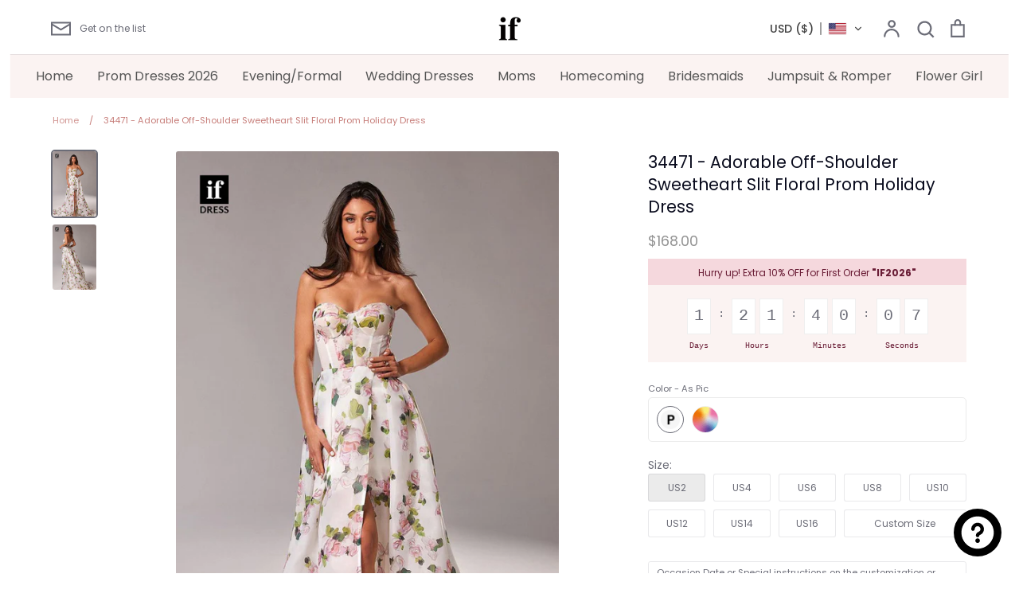

--- FILE ---
content_type: text/html; charset=utf-8
request_url: https://ifdress.com/products/dress-34471
body_size: 34584
content:
<!doctype html>
<html class="no-js supports-no-cookies" lang="en">
<head> 
    <script async src='https://cdn.shopify.com/s/files/1/0411/8639/4277/t/11/assets/spotlight.js'></script>

    <link async href='https://cdn.shopify.com/s/files/1/0411/8639/4277/t/11/assets/ymq-option.css' rel='stylesheet'>
    
	<link async href='https://option.ymq.cool/option/bottom.css' rel='stylesheet'> 

	<style id="ymq-jsstyle"></style>
	<script>
		window.best_option = window.best_option || {}; 

		best_option.shop = `ifdress.myshopify.com`; 

		best_option.page = `product`; 

		best_option.ymq_option_branding = {}; 
		  
			best_option.ymq_option_branding = {"button":{"--button-background-checked-color":"#000000","--button-background-color":"#FFFFFF","--button-background-disabled-color":"#FFFFFF","--button-border-checked-color":"#000000","--button-border-color":"#000000","--button-border-disabled-color":"#000000","--button-font-checked-color":"#FFFFFF","--button-font-disabled-color":"#cccccc","--button-font-color":"#000000","--button-border-radius":"0","--button-font-size":"14","--button-line-height":"20","--button-margin-l-r":"4","--button-margin-u-d":"4","--button-padding-l-r":"16","--button-padding-u-d":"8"},"radio":{"--radio-border-color":"#BBC1E1","--radio-border-checked-color":"#BBC1E1","--radio-border-disabled-color":"#BBC1E1","--radio-border-hover-color":"#BBC1E1","--radio-background-color":"#FFFFFF","--radio-background-checked-color":"#275EFE","--radio-background-disabled-color":"#E1E6F9","--radio-background-hover-color":"#FFFFFF","--radio-inner-color":"#E1E6F9","--radio-inner-checked-color":"#FFFFFF","--radio-inner-disabled-color":"#FFFFFF"},"input":{"--input-background-checked-color":"#FFFFFF","--input-background-color":"#FFFFFF","--input-border-checked-color":"#000000","--input-border-color":"#000000","--input-font-checked-color":"#000000","--input-font-color":"#000000","--input-border-radius":"0","--input-font-size":"14","--input-padding-l-r":"16","--input-padding-u-d":"9","--input-width":"100","--input-max-width":"400"},"select":{"--select-border-color":"#000000","--select-border-checked-color":"#000000","--select-background-color":"#FFFFFF","--select-background-checked-color":"#FFFFFF","--select-font-color":"#000000","--select-font-checked-color":"#000000","--select-option-background-color":"#FFFFFF","--select-option-background-checked-color":"#F5F9FF","--select-option-background-disabled-color":"#FFFFFF","--select-option-font-color":"#000000","--select-option-font-checked-color":"#000000","--select-option-font-disabled-color":"#CCCCCC","--select-padding-u-d":"9","--select-padding-l-r":"16","--select-option-padding-u-d":"9","--select-option-padding-l-r":"16","--select-width":"100","--select-max-width":"400","--select-font-size":"14","--select-border-radius":"0"},"multiple":{"--multiple-background-color":"#F5F9FF","--multiple-font-color":"#000000","--multiple-padding-u-d":"2","--multiple-padding-l-r":"8","--multiple-font-size":"12","--multiple-border-radius":"0"},"img":{"--img-border-color":"#E1E1E1","--img-border-checked-color":"#000000","--img-border-disabled-color":"#000000","--img-width":"50","--img-height":"50","--img-margin-u-d":"2","--img-margin-l-r":"2","--img-border-radius":"4"},"upload":{"--upload-background-color":"#409EFF","--upload-font-color":"#FFFFFF","--upload-border-color":"#409EFF","--upload-padding-u-d":"12","--upload-padding-l-r":"20","--upload-font-size":"12","--upload-border-radius":"4"},"cart":{"--cart-border-color":"#000000","--buy-border-color":"#000000","--cart-border-hover-color":"#000000","--buy-border-hover-color":"#000000","--cart-background-color":"#000000","--buy-background-color":"#000000","--cart-background-hover-color":"#000000","--buy-background-hover-color":"#000000","--cart-font-color":"#FFFFFF","--buy-font-color":"#FFFFFF","--cart-font-hover-color":"#FFFFFF","--buy-font-hover-color":"#FFFFFF","--cart-padding-u-d":"12","--cart-padding-l-r":"16","--buy-padding-u-d":"12","--buy-padding-l-r":"16","--cart-margin-u-d":"4","--cart-margin-l-r":"0","--buy-margin-u-d":"4","--buy-margin-l-r":"0","--cart-width":"100","--cart-max-width":"800","--buy-width":"100","--buy-max-width":"800","--cart-font-size":"14","--cart-border-radius":"0","--buy-font-size":"14","--buy-border-radius":"0"},"quantity":{"--quantity-border-color":"#A6A3A3","--quantity-font-color":"#000000","--quantity-background-color":"#FFFFFF","--quantity-width":"150","--quantity-height":"40","--quantity-font-size":"14","--quantity-border-radius":"0"},"global":{"--global-title-color":"#000000","--global-help-color":"#000000","--global-error-color":"#DC3545","--global-title-font-size":"14","--global-help-font-size":"12","--global-error-font-size":"12","--global-margin-top":"0","--global-margin-bottom":"20","--global-margin-left":"0","--global-margin-right":"0","--global-title-margin-top":"0","--global-title-margin-bottom":"5","--global-title-margin-left":"0","--global-title-margin-right":"0","--global-help-margin-top":"5","--global-help-margin-bottom":"0","--global-help-margin-left":"0","--global-help-margin-right":"0","--global-error-margin-top":"5","--global-error-margin-bottom":"0","--global-error-margin-left":"0","--global-error-margin-right":"0"},"discount":{"--new-discount-normal-color":"#1878B9","--new-discount-error-color":"#E22120","--new-discount-layout":"flex-end"},"lan":{"require":"This is a required field.","email":"Please enter a valid email address.","phone":"Please enter the correct phone.","number":"Please enter an number.","integer":"Please enter an integer.","min_char":"Please enter no less than %s characters.","max_char":"Please enter no more than %s characters.","max_s":"Please choose less than %s options.","min_s":"Please choose more than %s options.","total_s":"Please choose %s options.","min":"Please enter no less than %s.","max":"Please enter no more than %s.","currency":"CNY","sold_out":"sold out","please_choose":"Please choose","add_to_cart":"ADD TO CART","buy_it_now":"BUY IT NOW","add_price_text":"Selection will add %s to the price","discount_code":"Discount code","application":"Apply","discount_error1":"Enter a valid discount code","discount_error2":"discount code isn't valid for the items in your cart"},"price":{"--price-border-color":"#000000","--price-background-color":"#FFFFFF","--price-font-color":"#000000","--price-price-font-color":"#03de90","--price-padding-u-d":"9","--price-padding-l-r":"16","--price-width":"100","--price-max-width":"400","--price-font-size":"14","--price-border-radius":"0"},"extra":{"is_show":"0","plan":"1","quantity-box":"0","price-value":"3,4,15,6,16,7","variant-original-margin-bottom":"15","strong-dorp-down":0,"radio-unchecked":1,"img-option-bigger":1,"add-button-reload":1,"free_plan":1}}; 
		 
	        
		best_option.product = {"id":7976476836014,"title":"34471 - Adorable Off-Shoulder Sweetheart Slit Floral Prom Holiday Dress","handle":"dress-34471","description":"\u003ctable class=\"des-table\" style=\"width: 562px;\"\u003e\n\u003ctbody\u003e\n\u003ctr\u003e\n\u003ctd style=\"width: 223.047px;\"\u003eStyle:\u003c\/td\u003e\n\u003ctd style=\"width: 321.953px;\"\u003e34471\u003cbr\u003e\n\u003c\/td\u003e\n\u003c\/tr\u003e\n\u003ctr\u003e\n\u003ctd style=\"width: 223.047px;\"\u003eClosure:\u003c\/td\u003e\n\u003ctd style=\"width: 321.953px;\"\u003eLace-Up\u003c\/td\u003e\n\u003c\/tr\u003e\n\u003ctr\u003e\n\u003ctd style=\"width: 223.047px;\"\u003eDetails:\u003c\/td\u003e\n\u003ctd style=\"width: 321.953px;\"\u003eFloral\u003c\/td\u003e\n\u003c\/tr\u003e\n\u003ctr\u003e\n\u003ctd style=\"width: 223.047px;\"\u003eFabric:\u003c\/td\u003e\n\u003ctd style=\"width: 321.953px;\"\u003eStain\u003c\/td\u003e\n\u003c\/tr\u003e\n\u003ctr\u003e\n\u003ctd style=\"width: 223.047px;\"\u003eNeckline:\u003c\/td\u003e\n\u003ctd style=\"width: 321.953px;\"\u003eSweetheart\u003c\/td\u003e\n\u003c\/tr\u003e\n\u003ctr\u003e\n\u003ctd style=\"width: 223.047px;\"\u003eSilhouette:\u003c\/td\u003e\n\u003ctd style=\"width: 321.953px;\"\u003eA-Line\u003c\/td\u003e\n\u003c\/tr\u003e\n\u003c\/tbody\u003e\n\u003c\/table\u003e","published_at":"2023-05-04T00:09:43-07:00","created_at":"2023-05-04T00:09:43-07:00","vendor":"ifdress","type":"","tags":["A-Line","Affordable","After Prom","After Prom Styles","Between $200-$300","Classic","dress","Dresses","Elastic Satin","Evening","Evening Gowns","Floral","Formal","Formal Dance","Formal Gowns","Holiday Dresses","Lace-Up","Long","Off-Shoulder","Party","Pleats","Print","prom","Prom Dresses","Quinceañera Dresses","Satin","Semi Formal","sexy","Simple","Sleeveless","slit","Sweetheart"],"price":16800,"price_min":16800,"price_max":17800,"available":true,"price_varies":true,"compare_at_price":null,"compare_at_price_min":0,"compare_at_price_max":0,"compare_at_price_varies":false,"variants":[{"id":43944841380014,"title":"As Pic","option1":"As Pic","option2":null,"option3":null,"sku":"","requires_shipping":true,"taxable":false,"featured_image":{"id":33834704863406,"product_id":7976476836014,"position":1,"created_at":"2023-05-04T00:10:03-07:00","updated_at":"2023-05-04T00:10:04-07:00","alt":null,"width":800,"height":1200,"src":"\/\/ifdress.com\/cdn\/shop\/files\/34471_1.jpg?v=1683184204","variant_ids":[43944841380014]},"available":true,"name":"34471 - Adorable Off-Shoulder Sweetheart Slit Floral Prom Holiday Dress - As Pic","public_title":"As Pic","options":["As Pic"],"price":16800,"weight":2400,"compare_at_price":null,"inventory_management":"shopify","barcode":"","featured_media":{"alt":null,"id":26215217397934,"position":1,"preview_image":{"aspect_ratio":0.667,"height":1200,"width":800,"src":"\/\/ifdress.com\/cdn\/shop\/files\/34471_1.jpg?v=1683184204"}},"requires_selling_plan":false,"selling_plan_allocations":[]},{"id":43944841412782,"title":"Custom Color","option1":"Custom Color","option2":null,"option3":null,"sku":"","requires_shipping":true,"taxable":false,"featured_image":null,"available":true,"name":"34471 - Adorable Off-Shoulder Sweetheart Slit Floral Prom Holiday Dress - Custom Color","public_title":"Custom Color","options":["Custom Color"],"price":17800,"weight":2400,"compare_at_price":null,"inventory_management":"shopify","barcode":"","requires_selling_plan":false,"selling_plan_allocations":[]}],"images":["\/\/ifdress.com\/cdn\/shop\/files\/34471_1.jpg?v=1683184204","\/\/ifdress.com\/cdn\/shop\/files\/34471_2.jpg?v=1683184204"],"featured_image":"\/\/ifdress.com\/cdn\/shop\/files\/34471_1.jpg?v=1683184204","options":["Color"],"media":[{"alt":null,"id":26215217397934,"position":1,"preview_image":{"aspect_ratio":0.667,"height":1200,"width":800,"src":"\/\/ifdress.com\/cdn\/shop\/files\/34471_1.jpg?v=1683184204"},"aspect_ratio":0.667,"height":1200,"media_type":"image","src":"\/\/ifdress.com\/cdn\/shop\/files\/34471_1.jpg?v=1683184204","width":800},{"alt":null,"id":26215217430702,"position":2,"preview_image":{"aspect_ratio":0.667,"height":1200,"width":800,"src":"\/\/ifdress.com\/cdn\/shop\/files\/34471_2.jpg?v=1683184204"},"aspect_ratio":0.667,"height":1200,"media_type":"image","src":"\/\/ifdress.com\/cdn\/shop\/files\/34471_2.jpg?v=1683184204","width":800}],"requires_selling_plan":false,"selling_plan_groups":[],"content":"\u003ctable class=\"des-table\" style=\"width: 562px;\"\u003e\n\u003ctbody\u003e\n\u003ctr\u003e\n\u003ctd style=\"width: 223.047px;\"\u003eStyle:\u003c\/td\u003e\n\u003ctd style=\"width: 321.953px;\"\u003e34471\u003cbr\u003e\n\u003c\/td\u003e\n\u003c\/tr\u003e\n\u003ctr\u003e\n\u003ctd style=\"width: 223.047px;\"\u003eClosure:\u003c\/td\u003e\n\u003ctd style=\"width: 321.953px;\"\u003eLace-Up\u003c\/td\u003e\n\u003c\/tr\u003e\n\u003ctr\u003e\n\u003ctd style=\"width: 223.047px;\"\u003eDetails:\u003c\/td\u003e\n\u003ctd style=\"width: 321.953px;\"\u003eFloral\u003c\/td\u003e\n\u003c\/tr\u003e\n\u003ctr\u003e\n\u003ctd style=\"width: 223.047px;\"\u003eFabric:\u003c\/td\u003e\n\u003ctd style=\"width: 321.953px;\"\u003eStain\u003c\/td\u003e\n\u003c\/tr\u003e\n\u003ctr\u003e\n\u003ctd style=\"width: 223.047px;\"\u003eNeckline:\u003c\/td\u003e\n\u003ctd style=\"width: 321.953px;\"\u003eSweetheart\u003c\/td\u003e\n\u003c\/tr\u003e\n\u003ctr\u003e\n\u003ctd style=\"width: 223.047px;\"\u003eSilhouette:\u003c\/td\u003e\n\u003ctd style=\"width: 321.953px;\"\u003eA-Line\u003c\/td\u003e\n\u003c\/tr\u003e\n\u003c\/tbody\u003e\n\u003c\/table\u003e"}; 

		best_option.ymq_has_only_default_variant = true; 
		 
			best_option.ymq_has_only_default_variant = false; 
		 

        
            best_option.ymq_status = {}; 
    		 
    			best_option.ymq_status = {"ymq_status":"0"}; 
    		 
    
    		best_option.ymq_variantjson = {}; 
    		 
    			best_option.ymq_variantjson = {"0":{"name":"Color","show_type":1,"hide_title":0,"class":"","tooltip":"","help":"","tooltip_position":1,"type":1,"alert_text":"","a_t1":"","a_t2":"","a_width":700,"style":"1","width":"","height":"","b_radius":"","zoom":"1","values":{"0":{"title":"As Pic","canvas_type":2,"canvas1":"","canvas2":""},"1":{"title":"Custom Color","canvas_type":2,"canvas1":"","canvas2":""}}}}; 
    		 
    
    		best_option.ymq_option_data = {}; 
    		 
    			best_option.ymq_option_data = {"ymq1":{"id":"1","type":"15","options":{"1_1":{"weight":"","sku":"","id":"1_1","price":"","value":"US2","hasstock":1,"one_time":"0","default":1,"canvas_type":"2","canvas1":"","canvas2":"","qty_input":0},"1_2":{"weight":"","sku":"","id":"1_2","price":"","value":"US4","hasstock":1,"one_time":"0","default":"0","canvas_type":"2","canvas1":"","canvas2":"","qty_input":0},"1_3":{"weight":"","sku":"","id":"1_3","price":"","value":"US6","hasstock":1,"one_time":"0","default":"0","canvas_type":"2","canvas1":"","canvas2":"","qty_input":0},"1_4":{"weight":"","sku":"","id":"1_4","price":"","value":"US8","hasstock":1,"one_time":"0","default":"0","canvas_type":"2","canvas1":"","canvas2":"","qty_input":0},"1_5":{"weight":"","sku":"","id":"1_5","price":"","value":"US10","hasstock":1,"one_time":"0","default":"0","canvas_type":"2","canvas1":"","canvas2":"","qty_input":0}},"label":"Custom Size","required":1,"tooltip_position":"3","class":"hv-test","is_get_to_cart":1,"onetime":0,"tooltip":"","hide_title":"0","help":"","alert_text":"","a_t1":"","a_t2":"","a_width":"700","style":"1","min_s":"","max_s":""},"ymq2":{"id":"2","type":"12","label":"upload","hide_title":0,"cropped_type":"0","is_get_to_cart":1,"onetime":0,"required":"0","tooltip":"","tooltip_position":"1","class":"","help":"","alert_text":"","a_t1":"","a_t2":"","a_width":"700","weight":"","sku":"","price":"","one_time":"0","file_type":"1","rectangle_ratio":"","file_num":"1","btn_text":"Upload"}}; 
    		

    		best_option.ymq_option_condition = {}; 
    		 
    			best_option.ymq_option_condition = {}; 
    		 
              
        


        best_option.product_collections = {};
        
            best_option.product_collections[296562098350] = {"id":296562098350,"handle":"evening-dress","title":"Evening Dresses","updated_at":"2026-01-20T00:23:34-08:00","body_html":"","published_at":"2023-05-24T18:46:53-07:00","sort_order":"manual","template_suffix":"","disjunctive":false,"rules":[{"column":"tag","relation":"equals","condition":"Evening"}],"published_scope":"web"};
        
            best_option.product_collections[293714395310] = {"id":293714395310,"handle":"prom-dresses","title":"Prom Dresses 2026","updated_at":"2026-01-20T19:26:13-08:00","body_html":"","published_at":"2022-12-05T17:54:53-08:00","sort_order":"manual","template_suffix":"","disjunctive":true,"rules":[{"column":"tag","relation":"equals","condition":"Prom Dresses"}],"published_scope":"web"};
        


        best_option.ymq_template_options = {};
	    best_option.ymq_option_template = {};
		best_option.ymq_option_template_condition = {}; 
	    
	    
	    
            
            
                 
                 
                
             
	    

        
            best_option.ymq_option_template_sort = false;
        

        
            best_option.ymq_option_template_sort_before = false;
        
        
        
        best_option.ymq_option_template_c_t = {};
  		best_option.ymq_option_template_condition_c_t = {};
        best_option.ymq_option_template_assign_c_t = {};
        
        

        

        
	</script>
    <script async src='https://options.ymq.cool/option/best-options.js'></script>
	


  <!-- Expression 6.1.0 -->
  <meta charset="utf-8" />
<meta name="viewport" content="width=device-width,initial-scale=1.0" />
<meta http-equiv="X-UA-Compatible" content="IE=edge">

<link rel="preconnect" href="https://cdn.shopify.com" crossorigin>
<link rel="preconnect" href="https://fonts.shopify.com" crossorigin>
<link rel="preconnect" href="https://monorail-edge.shopifysvc.com"><link rel="preload" as="font" href="//ifdress.com/cdn/fonts/poppins/poppins_n4.0ba78fa5af9b0e1a374041b3ceaadf0a43b41362.woff2" type="font/woff2" crossorigin><link rel="preload" as="font" href="//ifdress.com/cdn/fonts/poppins/poppins_n7.56758dcf284489feb014a026f3727f2f20a54626.woff2" type="font/woff2" crossorigin><link rel="preload" as="font" href="//ifdress.com/cdn/fonts/poppins/poppins_i4.846ad1e22474f856bd6b81ba4585a60799a9f5d2.woff2" type="font/woff2" crossorigin><link rel="preload" as="font" href="//ifdress.com/cdn/fonts/poppins/poppins_i7.42fd71da11e9d101e1e6c7932199f925f9eea42d.woff2" type="font/woff2" crossorigin><link rel="preload" as="font" href="//ifdress.com/cdn/fonts/poppins/poppins_n4.0ba78fa5af9b0e1a374041b3ceaadf0a43b41362.woff2" type="font/woff2" crossorigin><link rel="preload" as="font" href="//ifdress.com/cdn/fonts/poppins/poppins_n4.0ba78fa5af9b0e1a374041b3ceaadf0a43b41362.woff2" type="font/woff2" crossorigin><link rel="preload" as="font" href="//ifdress.com/cdn/fonts/bodoni_moda/bodonimoda_n4.025af1859727a91866b3c708393a6dc972156491.woff2" type="font/woff2" crossorigin><link rel="preload" href="//ifdress.com/cdn/shop/t/17/assets/vendor.js?v=65103726487183150671701403055" as="script">
<link rel="preload" href="//ifdress.com/cdn/shop/t/17/assets/theme.js?v=113595565614402651801701403055" as="script"><link rel="canonical" href="https://ifdress.com/products/dress-34471" /><link rel="shortcut icon" href="//ifdress.com/cdn/shop/files/favicon.png?v=1702789803" type="image/png" /><meta name="description" content="Style: 34471 Closure: Lace-Up Details: Floral Fabric: Stain Neckline: Sweetheart Silhouette: A-Line">
  <meta name="theme-color" content="">
  <meta name="p:domain_verify" content="ec07651e19c8b766fa2236e7f5525674"/>
  <script src="//ifdress.com/cdn/shop/t/17/assets/add.js?v=113396910922501271651740496536" defer="defer"></script><title>34471 - Adorable Off-Shoulder Sweetheart Slit Floral Prom Holiday Dres
    
    
    
      &ndash; IFDRESS
    
</title>

  <meta property="og:site_name" content="IFDRESS">
<meta property="og:url" content="https://ifdress.com/products/dress-34471">
<meta property="og:title" content="34471 - Adorable Off-Shoulder Sweetheart Slit Floral Prom Holiday Dres &ndash; ifdress.com">
<meta property="og:type" content="product">
<meta property="og:description" content="Style: 34471 Closure: Lace-Up Details: Floral Fabric: Stain Neckline: Sweetheart Silhouette: A-Line"><meta property="og:image" content="http://ifdress.com/cdn/shop/files/34471_1_1200x1200.jpg?v=1683184204">
  <meta property="og:image:secure_url" content="https://ifdress.com/cdn/shop/files/34471_1_1200x1200.jpg?v=1683184204">
  <meta property="og:image:width" content="800">
  <meta property="og:image:height" content="1200"><meta property="og:price:amount" content="168.00">
  <meta property="og:price:currency" content="USD"><meta name="twitter:card" content="summary_large_image">
<meta name="twitter:title" content="34471 - Adorable Off-Shoulder Sweetheart Slit Floral Prom Holiday Dres &ndash; ifdress.com">
<meta name="twitter:description" content="Style: 34471 Closure: Lace-Up Details: Floral Fabric: Stain Neckline: Sweetheart Silhouette: A-Line">


<meta name="p:domain_verify" content="f708d0334ceb3d9cf45bff966708e4ec"/>
  
  <link href="//ifdress.com/cdn/shop/t/17/assets/styles.css?v=84298738950518994591763437060" rel="stylesheet" type="text/css" media="all" />

  <script>
    document.documentElement.className = document.documentElement.className.replace('no-js', 'js');
    window.theme = window.theme || {};
    window.slate = window.slate || {};
    theme.moneyFormat = "\u003cspan class=cvc-money\u003e${{amount}}\u003c\/span\u003e";
    theme.strings = {
      addToCart: "Add to Cart",
      soldOut: "Sold Out",
      unavailable: "Unavailable",
      addressError: "Error looking up that address",
      addressNoResults: "No results for that address",
      addressQueryLimit: "You have exceeded the Google API usage limit. Consider upgrading to a \u003ca href=\"https:\/\/developers.google.com\/maps\/premium\/usage-limits\"\u003ePremium Plan\u003c\/a\u003e.",
      authError: "There was a problem authenticating your Google Maps API Key.",
      addingToCart: "Adding",
      addedToCart: "Added",
      goToCart: "Go to cart",
      cart: "Cart",
      cartTermsNotChecked: "You must agree to the terms and conditions before continuing.",
      quantityTooHigh: "You can only have [[ quantity ]] in your cart",
      unitPriceSeparator: " \/ ",
      searchResultsPages: "Pages",
      searchResultsViewAll: "View all results",
      searchResultsNoResults: "Sorry, we couldn\u0026#39;t find any results",
      previous: "Previous",
      next: "Next",
      cart_shipping_calculator_hide_calculator: "Hide shipping calculator",
      cart_shipping_calculator_title: "Get shipping estimates",
      cart_general_hide_note: "Hide instructions for seller",
      cart_general_show_note: "Add instructions for seller",
      inventoryNotice: "[[ quantity ]] in stock",
      imageSlider: "Image slider"
    };
    theme.routes = {
      account_addresses_url: '/account/addresses',
      search_url: '/search',
      cart_url: '/cart',
      cart_add_url: '/cart/add',
      cart_change_url: '/cart/change'
    };
    theme.settings = {
      dynamicQtyOpts: true
    };
  </script><script src="//ifdress.com/cdn/shop/t/17/assets/vendor.js?v=65103726487183150671701403055" defer="defer"></script>
  <script src="//ifdress.com/cdn/shop/t/17/assets/theme.js?v=113595565614402651801701403055" defer="defer"></script>

  <script>window.performance && window.performance.mark && window.performance.mark('shopify.content_for_header.start');</script><meta id="shopify-digital-wallet" name="shopify-digital-wallet" content="/60427468974/digital_wallets/dialog">
<link rel="alternate" hreflang="x-default" href="https://ifdress.com/products/dress-34471">
<link rel="alternate" hreflang="en" href="https://ifdress.com/products/dress-34471">
<link rel="alternate" hreflang="es" href="https://ifdress.com/es/products/dress-34471">
<link rel="alternate" hreflang="de" href="https://ifdress.com/de/products/dress-34471">
<link rel="alternate" hreflang="fr" href="https://ifdress.com/fr/products/dress-34471">
<link rel="alternate" hreflang="ar" href="https://ifdress.com/ar/products/dress-34471">
<link rel="alternate" hreflang="pt" href="https://ifdress.com/pt/products/dress-34471">
<link rel="alternate" hreflang="zh-Hans" href="https://ifdress.com/zh/products/dress-34471">
<link rel="alternate" hreflang="cy" href="https://ifdress.com/cy/products/dress-34471">
<link rel="alternate" hreflang="en-CA" href="https://ifdress.com/en-ca/products/dress-34471">
<link rel="alternate" hreflang="fr-CA" href="https://ifdress.com/fr-ca/products/dress-34471">
<link rel="alternate" hreflang="de-CA" href="https://ifdress.com/de-ca/products/dress-34471">
<link rel="alternate" hreflang="ar-CA" href="https://ifdress.com/ar-ca/products/dress-34471">
<link rel="alternate" hreflang="pt-CA" href="https://ifdress.com/pt-ca/products/dress-34471">
<link rel="alternate" hreflang="es-CA" href="https://ifdress.com/es-ca/products/dress-34471">
<link rel="alternate" hreflang="zh-Hans-CA" href="https://ifdress.com/zh-ca/products/dress-34471">
<link rel="alternate" hreflang="cy-CA" href="https://ifdress.com/cy-ca/products/dress-34471">
<link rel="alternate" hreflang="es-MX" href="https://ifdress.com/es-mx/products/dress-34471">
<link rel="alternate" hreflang="en-MX" href="https://ifdress.com/en-mx/products/dress-34471">
<link rel="alternate" hreflang="de-MX" href="https://ifdress.com/de-mx/products/dress-34471">
<link rel="alternate" hreflang="fr-MX" href="https://ifdress.com/fr-mx/products/dress-34471">
<link rel="alternate" hreflang="ar-MX" href="https://ifdress.com/ar-mx/products/dress-34471">
<link rel="alternate" hreflang="pt-MX" href="https://ifdress.com/pt-mx/products/dress-34471">
<link rel="alternate" hreflang="zh-Hans-MX" href="https://ifdress.com/zh-mx/products/dress-34471">
<link rel="alternate" hreflang="cy-MX" href="https://ifdress.com/cy-mx/products/dress-34471">
<link rel="alternate" hreflang="en-AU" href="https://ifdress.com/en-au/products/dress-34471">
<link rel="alternate" hreflang="zh-Hans-AU" href="https://ifdress.com/zh-au/products/dress-34471">
<link rel="alternate" hreflang="de-AU" href="https://ifdress.com/de-au/products/dress-34471">
<link rel="alternate" hreflang="fr-AU" href="https://ifdress.com/fr-au/products/dress-34471">
<link rel="alternate" hreflang="ar-AU" href="https://ifdress.com/ar-au/products/dress-34471">
<link rel="alternate" hreflang="pt-AU" href="https://ifdress.com/pt-au/products/dress-34471">
<link rel="alternate" hreflang="es-AU" href="https://ifdress.com/es-au/products/dress-34471">
<link rel="alternate" hreflang="cy-AU" href="https://ifdress.com/cy-au/products/dress-34471">
<link rel="alternate" hreflang="de-DE" href="https://ifdress.com/de-de/products/dress-34471">
<link rel="alternate" hreflang="en-DE" href="https://ifdress.com/en-de/products/dress-34471">
<link rel="alternate" hreflang="fr-DE" href="https://ifdress.com/fr-de/products/dress-34471">
<link rel="alternate" hreflang="ar-DE" href="https://ifdress.com/ar-de/products/dress-34471">
<link rel="alternate" hreflang="pt-DE" href="https://ifdress.com/pt-de/products/dress-34471">
<link rel="alternate" hreflang="es-DE" href="https://ifdress.com/es-de/products/dress-34471">
<link rel="alternate" hreflang="zh-Hans-DE" href="https://ifdress.com/zh-de/products/dress-34471">
<link rel="alternate" hreflang="cy-DE" href="https://ifdress.com/cy-de/products/dress-34471">
<link rel="alternate" hreflang="en-GB" href="https://ifdress.com/en-gb/products/dress-34471">
<link rel="alternate" hreflang="cy-GB" href="https://ifdress.com/cy-gb/products/dress-34471">
<link rel="alternate" hreflang="de-GB" href="https://ifdress.com/de-gb/products/dress-34471">
<link rel="alternate" hreflang="fr-GB" href="https://ifdress.com/fr-gb/products/dress-34471">
<link rel="alternate" hreflang="ar-GB" href="https://ifdress.com/ar-gb/products/dress-34471">
<link rel="alternate" hreflang="pt-GB" href="https://ifdress.com/pt-gb/products/dress-34471">
<link rel="alternate" hreflang="es-GB" href="https://ifdress.com/es-gb/products/dress-34471">
<link rel="alternate" hreflang="zh-Hans-GB" href="https://ifdress.com/zh-gb/products/dress-34471">
<link rel="alternate" hreflang="es-ES" href="https://ifdress.com/es-es/products/dress-34471">
<link rel="alternate" hreflang="en-ES" href="https://ifdress.com/en-es/products/dress-34471">
<link rel="alternate" hreflang="de-ES" href="https://ifdress.com/de-es/products/dress-34471">
<link rel="alternate" hreflang="fr-ES" href="https://ifdress.com/fr-es/products/dress-34471">
<link rel="alternate" hreflang="ar-ES" href="https://ifdress.com/ar-es/products/dress-34471">
<link rel="alternate" hreflang="pt-ES" href="https://ifdress.com/pt-es/products/dress-34471">
<link rel="alternate" hreflang="zh-Hans-ES" href="https://ifdress.com/zh-es/products/dress-34471">
<link rel="alternate" hreflang="cy-ES" href="https://ifdress.com/cy-es/products/dress-34471">
<link rel="alternate" hreflang="de-CH" href="https://ifdress.com/de-ch/products/dress-34471">
<link rel="alternate" hreflang="fr-CH" href="https://ifdress.com/fr-ch/products/dress-34471">
<link rel="alternate" hreflang="en-CH" href="https://ifdress.com/en-ch/products/dress-34471">
<link rel="alternate" hreflang="ar-CH" href="https://ifdress.com/ar-ch/products/dress-34471">
<link rel="alternate" hreflang="pt-CH" href="https://ifdress.com/pt-ch/products/dress-34471">
<link rel="alternate" hreflang="es-CH" href="https://ifdress.com/es-ch/products/dress-34471">
<link rel="alternate" hreflang="zh-Hans-CH" href="https://ifdress.com/zh-ch/products/dress-34471">
<link rel="alternate" hreflang="cy-CH" href="https://ifdress.com/cy-ch/products/dress-34471">
<link rel="alternate" hreflang="ar-SA" href="https://ifdress.com/ar-sa/products/dress-34471">
<link rel="alternate" hreflang="en-SA" href="https://ifdress.com/en-sa/products/dress-34471">
<link rel="alternate" hreflang="de-SA" href="https://ifdress.com/de-sa/products/dress-34471">
<link rel="alternate" hreflang="fr-SA" href="https://ifdress.com/fr-sa/products/dress-34471">
<link rel="alternate" hreflang="pt-SA" href="https://ifdress.com/pt-sa/products/dress-34471">
<link rel="alternate" hreflang="es-SA" href="https://ifdress.com/es-sa/products/dress-34471">
<link rel="alternate" hreflang="zh-Hans-SA" href="https://ifdress.com/zh-sa/products/dress-34471">
<link rel="alternate" hreflang="cy-SA" href="https://ifdress.com/cy-sa/products/dress-34471">
<link rel="alternate" hreflang="ar-AE" href="https://ifdress.com/ar-ae/products/dress-34471">
<link rel="alternate" hreflang="en-AE" href="https://ifdress.com/en-ae/products/dress-34471">
<link rel="alternate" hreflang="de-AE" href="https://ifdress.com/de-ae/products/dress-34471">
<link rel="alternate" hreflang="fr-AE" href="https://ifdress.com/fr-ae/products/dress-34471">
<link rel="alternate" hreflang="pt-AE" href="https://ifdress.com/pt-ae/products/dress-34471">
<link rel="alternate" hreflang="es-AE" href="https://ifdress.com/es-ae/products/dress-34471">
<link rel="alternate" hreflang="zh-Hans-AE" href="https://ifdress.com/zh-ae/products/dress-34471">
<link rel="alternate" hreflang="cy-AE" href="https://ifdress.com/cy-ae/products/dress-34471">
<link rel="alternate" hreflang="zh-Hans-AC" href="https://ifdress.com/zh/products/dress-34471">
<link rel="alternate" hreflang="zh-Hans-AD" href="https://ifdress.com/zh/products/dress-34471">
<link rel="alternate" hreflang="zh-Hans-AF" href="https://ifdress.com/zh/products/dress-34471">
<link rel="alternate" hreflang="zh-Hans-AG" href="https://ifdress.com/zh/products/dress-34471">
<link rel="alternate" hreflang="zh-Hans-AI" href="https://ifdress.com/zh/products/dress-34471">
<link rel="alternate" hreflang="zh-Hans-AL" href="https://ifdress.com/zh/products/dress-34471">
<link rel="alternate" hreflang="zh-Hans-AM" href="https://ifdress.com/zh/products/dress-34471">
<link rel="alternate" hreflang="zh-Hans-AO" href="https://ifdress.com/zh/products/dress-34471">
<link rel="alternate" hreflang="zh-Hans-AR" href="https://ifdress.com/zh/products/dress-34471">
<link rel="alternate" hreflang="zh-Hans-AT" href="https://ifdress.com/zh/products/dress-34471">
<link rel="alternate" hreflang="zh-Hans-AW" href="https://ifdress.com/zh/products/dress-34471">
<link rel="alternate" hreflang="zh-Hans-AX" href="https://ifdress.com/zh/products/dress-34471">
<link rel="alternate" hreflang="zh-Hans-AZ" href="https://ifdress.com/zh/products/dress-34471">
<link rel="alternate" hreflang="zh-Hans-BA" href="https://ifdress.com/zh/products/dress-34471">
<link rel="alternate" hreflang="zh-Hans-BB" href="https://ifdress.com/zh/products/dress-34471">
<link rel="alternate" hreflang="zh-Hans-BD" href="https://ifdress.com/zh/products/dress-34471">
<link rel="alternate" hreflang="zh-Hans-BE" href="https://ifdress.com/zh/products/dress-34471">
<link rel="alternate" hreflang="zh-Hans-BF" href="https://ifdress.com/zh/products/dress-34471">
<link rel="alternate" hreflang="zh-Hans-BG" href="https://ifdress.com/zh/products/dress-34471">
<link rel="alternate" hreflang="zh-Hans-BH" href="https://ifdress.com/zh/products/dress-34471">
<link rel="alternate" hreflang="zh-Hans-BI" href="https://ifdress.com/zh/products/dress-34471">
<link rel="alternate" hreflang="zh-Hans-BJ" href="https://ifdress.com/zh/products/dress-34471">
<link rel="alternate" hreflang="zh-Hans-BL" href="https://ifdress.com/zh/products/dress-34471">
<link rel="alternate" hreflang="zh-Hans-BM" href="https://ifdress.com/zh/products/dress-34471">
<link rel="alternate" hreflang="zh-Hans-BN" href="https://ifdress.com/zh/products/dress-34471">
<link rel="alternate" hreflang="zh-Hans-BO" href="https://ifdress.com/zh/products/dress-34471">
<link rel="alternate" hreflang="zh-Hans-BQ" href="https://ifdress.com/zh/products/dress-34471">
<link rel="alternate" hreflang="zh-Hans-BR" href="https://ifdress.com/zh/products/dress-34471">
<link rel="alternate" hreflang="zh-Hans-BS" href="https://ifdress.com/zh/products/dress-34471">
<link rel="alternate" hreflang="zh-Hans-BT" href="https://ifdress.com/zh/products/dress-34471">
<link rel="alternate" hreflang="zh-Hans-BW" href="https://ifdress.com/zh/products/dress-34471">
<link rel="alternate" hreflang="zh-Hans-BY" href="https://ifdress.com/zh/products/dress-34471">
<link rel="alternate" hreflang="zh-Hans-BZ" href="https://ifdress.com/zh/products/dress-34471">
<link rel="alternate" hreflang="zh-Hans-CC" href="https://ifdress.com/zh/products/dress-34471">
<link rel="alternate" hreflang="zh-Hans-CD" href="https://ifdress.com/zh/products/dress-34471">
<link rel="alternate" hreflang="zh-Hans-CF" href="https://ifdress.com/zh/products/dress-34471">
<link rel="alternate" hreflang="zh-Hans-CG" href="https://ifdress.com/zh/products/dress-34471">
<link rel="alternate" hreflang="zh-Hans-CI" href="https://ifdress.com/zh/products/dress-34471">
<link rel="alternate" hreflang="zh-Hans-CK" href="https://ifdress.com/zh/products/dress-34471">
<link rel="alternate" hreflang="zh-Hans-CL" href="https://ifdress.com/zh/products/dress-34471">
<link rel="alternate" hreflang="zh-Hans-CM" href="https://ifdress.com/zh/products/dress-34471">
<link rel="alternate" hreflang="zh-Hans-CN" href="https://ifdress.com/zh/products/dress-34471">
<link rel="alternate" hreflang="zh-Hans-CO" href="https://ifdress.com/zh/products/dress-34471">
<link rel="alternate" hreflang="zh-Hans-CR" href="https://ifdress.com/zh/products/dress-34471">
<link rel="alternate" hreflang="zh-Hans-CV" href="https://ifdress.com/zh/products/dress-34471">
<link rel="alternate" hreflang="zh-Hans-CW" href="https://ifdress.com/zh/products/dress-34471">
<link rel="alternate" hreflang="zh-Hans-CX" href="https://ifdress.com/zh/products/dress-34471">
<link rel="alternate" hreflang="zh-Hans-CY" href="https://ifdress.com/zh/products/dress-34471">
<link rel="alternate" hreflang="zh-Hans-CZ" href="https://ifdress.com/zh/products/dress-34471">
<link rel="alternate" hreflang="zh-Hans-DJ" href="https://ifdress.com/zh/products/dress-34471">
<link rel="alternate" hreflang="zh-Hans-DK" href="https://ifdress.com/zh/products/dress-34471">
<link rel="alternate" hreflang="zh-Hans-DM" href="https://ifdress.com/zh/products/dress-34471">
<link rel="alternate" hreflang="zh-Hans-DO" href="https://ifdress.com/zh/products/dress-34471">
<link rel="alternate" hreflang="zh-Hans-DZ" href="https://ifdress.com/zh/products/dress-34471">
<link rel="alternate" hreflang="zh-Hans-EC" href="https://ifdress.com/zh/products/dress-34471">
<link rel="alternate" hreflang="zh-Hans-EE" href="https://ifdress.com/zh/products/dress-34471">
<link rel="alternate" hreflang="zh-Hans-EG" href="https://ifdress.com/zh/products/dress-34471">
<link rel="alternate" hreflang="zh-Hans-EH" href="https://ifdress.com/zh/products/dress-34471">
<link rel="alternate" hreflang="zh-Hans-ER" href="https://ifdress.com/zh/products/dress-34471">
<link rel="alternate" hreflang="zh-Hans-ET" href="https://ifdress.com/zh/products/dress-34471">
<link rel="alternate" hreflang="zh-Hans-FI" href="https://ifdress.com/zh/products/dress-34471">
<link rel="alternate" hreflang="zh-Hans-FJ" href="https://ifdress.com/zh/products/dress-34471">
<link rel="alternate" hreflang="zh-Hans-FK" href="https://ifdress.com/zh/products/dress-34471">
<link rel="alternate" hreflang="zh-Hans-FO" href="https://ifdress.com/zh/products/dress-34471">
<link rel="alternate" hreflang="zh-Hans-FR" href="https://ifdress.com/zh/products/dress-34471">
<link rel="alternate" hreflang="zh-Hans-GA" href="https://ifdress.com/zh/products/dress-34471">
<link rel="alternate" hreflang="zh-Hans-GD" href="https://ifdress.com/zh/products/dress-34471">
<link rel="alternate" hreflang="zh-Hans-GE" href="https://ifdress.com/zh/products/dress-34471">
<link rel="alternate" hreflang="zh-Hans-GF" href="https://ifdress.com/zh/products/dress-34471">
<link rel="alternate" hreflang="zh-Hans-GG" href="https://ifdress.com/zh/products/dress-34471">
<link rel="alternate" hreflang="zh-Hans-GH" href="https://ifdress.com/zh/products/dress-34471">
<link rel="alternate" hreflang="zh-Hans-GI" href="https://ifdress.com/zh/products/dress-34471">
<link rel="alternate" hreflang="zh-Hans-GL" href="https://ifdress.com/zh/products/dress-34471">
<link rel="alternate" hreflang="zh-Hans-GM" href="https://ifdress.com/zh/products/dress-34471">
<link rel="alternate" hreflang="zh-Hans-GN" href="https://ifdress.com/zh/products/dress-34471">
<link rel="alternate" hreflang="zh-Hans-GP" href="https://ifdress.com/zh/products/dress-34471">
<link rel="alternate" hreflang="zh-Hans-GQ" href="https://ifdress.com/zh/products/dress-34471">
<link rel="alternate" hreflang="zh-Hans-GR" href="https://ifdress.com/zh/products/dress-34471">
<link rel="alternate" hreflang="zh-Hans-GS" href="https://ifdress.com/zh/products/dress-34471">
<link rel="alternate" hreflang="zh-Hans-GT" href="https://ifdress.com/zh/products/dress-34471">
<link rel="alternate" hreflang="zh-Hans-GW" href="https://ifdress.com/zh/products/dress-34471">
<link rel="alternate" hreflang="zh-Hans-GY" href="https://ifdress.com/zh/products/dress-34471">
<link rel="alternate" hreflang="zh-Hans-HK" href="https://ifdress.com/zh/products/dress-34471">
<link rel="alternate" hreflang="zh-Hans-HN" href="https://ifdress.com/zh/products/dress-34471">
<link rel="alternate" hreflang="zh-Hans-HR" href="https://ifdress.com/zh/products/dress-34471">
<link rel="alternate" hreflang="zh-Hans-HT" href="https://ifdress.com/zh/products/dress-34471">
<link rel="alternate" hreflang="zh-Hans-HU" href="https://ifdress.com/zh/products/dress-34471">
<link rel="alternate" hreflang="zh-Hans-ID" href="https://ifdress.com/zh/products/dress-34471">
<link rel="alternate" hreflang="zh-Hans-IE" href="https://ifdress.com/zh/products/dress-34471">
<link rel="alternate" hreflang="zh-Hans-IL" href="https://ifdress.com/zh/products/dress-34471">
<link rel="alternate" hreflang="zh-Hans-IM" href="https://ifdress.com/zh/products/dress-34471">
<link rel="alternate" hreflang="zh-Hans-IN" href="https://ifdress.com/zh/products/dress-34471">
<link rel="alternate" hreflang="zh-Hans-IO" href="https://ifdress.com/zh/products/dress-34471">
<link rel="alternate" hreflang="zh-Hans-IQ" href="https://ifdress.com/zh/products/dress-34471">
<link rel="alternate" hreflang="zh-Hans-IS" href="https://ifdress.com/zh/products/dress-34471">
<link rel="alternate" hreflang="zh-Hans-IT" href="https://ifdress.com/zh/products/dress-34471">
<link rel="alternate" hreflang="zh-Hans-JE" href="https://ifdress.com/zh/products/dress-34471">
<link rel="alternate" hreflang="zh-Hans-JM" href="https://ifdress.com/zh/products/dress-34471">
<link rel="alternate" hreflang="zh-Hans-JO" href="https://ifdress.com/zh/products/dress-34471">
<link rel="alternate" hreflang="zh-Hans-JP" href="https://ifdress.com/zh/products/dress-34471">
<link rel="alternate" hreflang="zh-Hans-KE" href="https://ifdress.com/zh/products/dress-34471">
<link rel="alternate" hreflang="zh-Hans-KG" href="https://ifdress.com/zh/products/dress-34471">
<link rel="alternate" hreflang="zh-Hans-KH" href="https://ifdress.com/zh/products/dress-34471">
<link rel="alternate" hreflang="zh-Hans-KI" href="https://ifdress.com/zh/products/dress-34471">
<link rel="alternate" hreflang="zh-Hans-KM" href="https://ifdress.com/zh/products/dress-34471">
<link rel="alternate" hreflang="zh-Hans-KN" href="https://ifdress.com/zh/products/dress-34471">
<link rel="alternate" hreflang="zh-Hans-KR" href="https://ifdress.com/zh/products/dress-34471">
<link rel="alternate" hreflang="zh-Hans-KW" href="https://ifdress.com/zh/products/dress-34471">
<link rel="alternate" hreflang="zh-Hans-KY" href="https://ifdress.com/zh/products/dress-34471">
<link rel="alternate" hreflang="zh-Hans-KZ" href="https://ifdress.com/zh/products/dress-34471">
<link rel="alternate" hreflang="zh-Hans-LA" href="https://ifdress.com/zh/products/dress-34471">
<link rel="alternate" hreflang="zh-Hans-LB" href="https://ifdress.com/zh/products/dress-34471">
<link rel="alternate" hreflang="zh-Hans-LC" href="https://ifdress.com/zh/products/dress-34471">
<link rel="alternate" hreflang="zh-Hans-LI" href="https://ifdress.com/zh/products/dress-34471">
<link rel="alternate" hreflang="zh-Hans-LK" href="https://ifdress.com/zh/products/dress-34471">
<link rel="alternate" hreflang="zh-Hans-LR" href="https://ifdress.com/zh/products/dress-34471">
<link rel="alternate" hreflang="zh-Hans-LS" href="https://ifdress.com/zh/products/dress-34471">
<link rel="alternate" hreflang="zh-Hans-LT" href="https://ifdress.com/zh/products/dress-34471">
<link rel="alternate" hreflang="zh-Hans-LU" href="https://ifdress.com/zh/products/dress-34471">
<link rel="alternate" hreflang="zh-Hans-LV" href="https://ifdress.com/zh/products/dress-34471">
<link rel="alternate" hreflang="zh-Hans-LY" href="https://ifdress.com/zh/products/dress-34471">
<link rel="alternate" hreflang="zh-Hans-MA" href="https://ifdress.com/zh/products/dress-34471">
<link rel="alternate" hreflang="zh-Hans-MC" href="https://ifdress.com/zh/products/dress-34471">
<link rel="alternate" hreflang="zh-Hans-MD" href="https://ifdress.com/zh/products/dress-34471">
<link rel="alternate" hreflang="zh-Hans-ME" href="https://ifdress.com/zh/products/dress-34471">
<link rel="alternate" hreflang="zh-Hans-MF" href="https://ifdress.com/zh/products/dress-34471">
<link rel="alternate" hreflang="zh-Hans-MG" href="https://ifdress.com/zh/products/dress-34471">
<link rel="alternate" hreflang="zh-Hans-MK" href="https://ifdress.com/zh/products/dress-34471">
<link rel="alternate" hreflang="zh-Hans-ML" href="https://ifdress.com/zh/products/dress-34471">
<link rel="alternate" hreflang="zh-Hans-MM" href="https://ifdress.com/zh/products/dress-34471">
<link rel="alternate" hreflang="zh-Hans-MN" href="https://ifdress.com/zh/products/dress-34471">
<link rel="alternate" hreflang="zh-Hans-MO" href="https://ifdress.com/zh/products/dress-34471">
<link rel="alternate" hreflang="zh-Hans-MQ" href="https://ifdress.com/zh/products/dress-34471">
<link rel="alternate" hreflang="zh-Hans-MR" href="https://ifdress.com/zh/products/dress-34471">
<link rel="alternate" hreflang="zh-Hans-MS" href="https://ifdress.com/zh/products/dress-34471">
<link rel="alternate" hreflang="zh-Hans-MT" href="https://ifdress.com/zh/products/dress-34471">
<link rel="alternate" hreflang="zh-Hans-MU" href="https://ifdress.com/zh/products/dress-34471">
<link rel="alternate" hreflang="zh-Hans-MV" href="https://ifdress.com/zh/products/dress-34471">
<link rel="alternate" hreflang="zh-Hans-MW" href="https://ifdress.com/zh/products/dress-34471">
<link rel="alternate" hreflang="zh-Hans-MY" href="https://ifdress.com/zh/products/dress-34471">
<link rel="alternate" hreflang="zh-Hans-MZ" href="https://ifdress.com/zh/products/dress-34471">
<link rel="alternate" hreflang="zh-Hans-NA" href="https://ifdress.com/zh/products/dress-34471">
<link rel="alternate" hreflang="zh-Hans-NC" href="https://ifdress.com/zh/products/dress-34471">
<link rel="alternate" hreflang="zh-Hans-NE" href="https://ifdress.com/zh/products/dress-34471">
<link rel="alternate" hreflang="zh-Hans-NF" href="https://ifdress.com/zh/products/dress-34471">
<link rel="alternate" hreflang="zh-Hans-NG" href="https://ifdress.com/zh/products/dress-34471">
<link rel="alternate" hreflang="zh-Hans-NI" href="https://ifdress.com/zh/products/dress-34471">
<link rel="alternate" hreflang="zh-Hans-NL" href="https://ifdress.com/zh/products/dress-34471">
<link rel="alternate" hreflang="zh-Hans-NO" href="https://ifdress.com/zh/products/dress-34471">
<link rel="alternate" hreflang="zh-Hans-NP" href="https://ifdress.com/zh/products/dress-34471">
<link rel="alternate" hreflang="zh-Hans-NR" href="https://ifdress.com/zh/products/dress-34471">
<link rel="alternate" hreflang="zh-Hans-NU" href="https://ifdress.com/zh/products/dress-34471">
<link rel="alternate" hreflang="zh-Hans-NZ" href="https://ifdress.com/zh/products/dress-34471">
<link rel="alternate" hreflang="zh-Hans-OM" href="https://ifdress.com/zh/products/dress-34471">
<link rel="alternate" hreflang="zh-Hans-PA" href="https://ifdress.com/zh/products/dress-34471">
<link rel="alternate" hreflang="zh-Hans-PE" href="https://ifdress.com/zh/products/dress-34471">
<link rel="alternate" hreflang="zh-Hans-PF" href="https://ifdress.com/zh/products/dress-34471">
<link rel="alternate" hreflang="zh-Hans-PG" href="https://ifdress.com/zh/products/dress-34471">
<link rel="alternate" hreflang="zh-Hans-PH" href="https://ifdress.com/zh/products/dress-34471">
<link rel="alternate" hreflang="zh-Hans-PK" href="https://ifdress.com/zh/products/dress-34471">
<link rel="alternate" hreflang="zh-Hans-PL" href="https://ifdress.com/zh/products/dress-34471">
<link rel="alternate" hreflang="zh-Hans-PM" href="https://ifdress.com/zh/products/dress-34471">
<link rel="alternate" hreflang="zh-Hans-PN" href="https://ifdress.com/zh/products/dress-34471">
<link rel="alternate" hreflang="zh-Hans-PS" href="https://ifdress.com/zh/products/dress-34471">
<link rel="alternate" hreflang="zh-Hans-PT" href="https://ifdress.com/zh/products/dress-34471">
<link rel="alternate" hreflang="zh-Hans-PY" href="https://ifdress.com/zh/products/dress-34471">
<link rel="alternate" hreflang="zh-Hans-QA" href="https://ifdress.com/zh/products/dress-34471">
<link rel="alternate" hreflang="zh-Hans-RE" href="https://ifdress.com/zh/products/dress-34471">
<link rel="alternate" hreflang="zh-Hans-RO" href="https://ifdress.com/zh/products/dress-34471">
<link rel="alternate" hreflang="zh-Hans-RS" href="https://ifdress.com/zh/products/dress-34471">
<link rel="alternate" hreflang="zh-Hans-RU" href="https://ifdress.com/zh/products/dress-34471">
<link rel="alternate" hreflang="zh-Hans-RW" href="https://ifdress.com/zh/products/dress-34471">
<link rel="alternate" hreflang="zh-Hans-SB" href="https://ifdress.com/zh/products/dress-34471">
<link rel="alternate" hreflang="zh-Hans-SC" href="https://ifdress.com/zh/products/dress-34471">
<link rel="alternate" hreflang="zh-Hans-SD" href="https://ifdress.com/zh/products/dress-34471">
<link rel="alternate" hreflang="zh-Hans-SE" href="https://ifdress.com/zh/products/dress-34471">
<link rel="alternate" hreflang="zh-Hans-SG" href="https://ifdress.com/zh/products/dress-34471">
<link rel="alternate" hreflang="zh-Hans-SH" href="https://ifdress.com/zh/products/dress-34471">
<link rel="alternate" hreflang="zh-Hans-SI" href="https://ifdress.com/zh/products/dress-34471">
<link rel="alternate" hreflang="zh-Hans-SJ" href="https://ifdress.com/zh/products/dress-34471">
<link rel="alternate" hreflang="zh-Hans-SK" href="https://ifdress.com/zh/products/dress-34471">
<link rel="alternate" hreflang="zh-Hans-SL" href="https://ifdress.com/zh/products/dress-34471">
<link rel="alternate" hreflang="zh-Hans-SM" href="https://ifdress.com/zh/products/dress-34471">
<link rel="alternate" hreflang="zh-Hans-SN" href="https://ifdress.com/zh/products/dress-34471">
<link rel="alternate" hreflang="zh-Hans-SO" href="https://ifdress.com/zh/products/dress-34471">
<link rel="alternate" hreflang="zh-Hans-SR" href="https://ifdress.com/zh/products/dress-34471">
<link rel="alternate" hreflang="zh-Hans-SS" href="https://ifdress.com/zh/products/dress-34471">
<link rel="alternate" hreflang="zh-Hans-ST" href="https://ifdress.com/zh/products/dress-34471">
<link rel="alternate" hreflang="zh-Hans-SV" href="https://ifdress.com/zh/products/dress-34471">
<link rel="alternate" hreflang="zh-Hans-SX" href="https://ifdress.com/zh/products/dress-34471">
<link rel="alternate" hreflang="zh-Hans-SZ" href="https://ifdress.com/zh/products/dress-34471">
<link rel="alternate" hreflang="zh-Hans-TA" href="https://ifdress.com/zh/products/dress-34471">
<link rel="alternate" hreflang="zh-Hans-TC" href="https://ifdress.com/zh/products/dress-34471">
<link rel="alternate" hreflang="zh-Hans-TD" href="https://ifdress.com/zh/products/dress-34471">
<link rel="alternate" hreflang="zh-Hans-TF" href="https://ifdress.com/zh/products/dress-34471">
<link rel="alternate" hreflang="zh-Hans-TG" href="https://ifdress.com/zh/products/dress-34471">
<link rel="alternate" hreflang="zh-Hans-TH" href="https://ifdress.com/zh/products/dress-34471">
<link rel="alternate" hreflang="zh-Hans-TJ" href="https://ifdress.com/zh/products/dress-34471">
<link rel="alternate" hreflang="zh-Hans-TK" href="https://ifdress.com/zh/products/dress-34471">
<link rel="alternate" hreflang="zh-Hans-TL" href="https://ifdress.com/zh/products/dress-34471">
<link rel="alternate" hreflang="zh-Hans-TM" href="https://ifdress.com/zh/products/dress-34471">
<link rel="alternate" hreflang="zh-Hans-TN" href="https://ifdress.com/zh/products/dress-34471">
<link rel="alternate" hreflang="zh-Hans-TO" href="https://ifdress.com/zh/products/dress-34471">
<link rel="alternate" hreflang="zh-Hans-TR" href="https://ifdress.com/zh/products/dress-34471">
<link rel="alternate" hreflang="zh-Hans-TT" href="https://ifdress.com/zh/products/dress-34471">
<link rel="alternate" hreflang="zh-Hans-TV" href="https://ifdress.com/zh/products/dress-34471">
<link rel="alternate" hreflang="zh-Hans-TW" href="https://ifdress.com/zh/products/dress-34471">
<link rel="alternate" hreflang="zh-Hans-TZ" href="https://ifdress.com/zh/products/dress-34471">
<link rel="alternate" hreflang="zh-Hans-UA" href="https://ifdress.com/zh/products/dress-34471">
<link rel="alternate" hreflang="zh-Hans-UG" href="https://ifdress.com/zh/products/dress-34471">
<link rel="alternate" hreflang="zh-Hans-UM" href="https://ifdress.com/zh/products/dress-34471">
<link rel="alternate" hreflang="zh-Hans-US" href="https://ifdress.com/zh/products/dress-34471">
<link rel="alternate" hreflang="zh-Hans-UY" href="https://ifdress.com/zh/products/dress-34471">
<link rel="alternate" hreflang="zh-Hans-UZ" href="https://ifdress.com/zh/products/dress-34471">
<link rel="alternate" hreflang="zh-Hans-VA" href="https://ifdress.com/zh/products/dress-34471">
<link rel="alternate" hreflang="zh-Hans-VC" href="https://ifdress.com/zh/products/dress-34471">
<link rel="alternate" hreflang="zh-Hans-VE" href="https://ifdress.com/zh/products/dress-34471">
<link rel="alternate" hreflang="zh-Hans-VG" href="https://ifdress.com/zh/products/dress-34471">
<link rel="alternate" hreflang="zh-Hans-VN" href="https://ifdress.com/zh/products/dress-34471">
<link rel="alternate" hreflang="zh-Hans-VU" href="https://ifdress.com/zh/products/dress-34471">
<link rel="alternate" hreflang="zh-Hans-WF" href="https://ifdress.com/zh/products/dress-34471">
<link rel="alternate" hreflang="zh-Hans-WS" href="https://ifdress.com/zh/products/dress-34471">
<link rel="alternate" hreflang="zh-Hans-XK" href="https://ifdress.com/zh/products/dress-34471">
<link rel="alternate" hreflang="zh-Hans-YE" href="https://ifdress.com/zh/products/dress-34471">
<link rel="alternate" hreflang="zh-Hans-YT" href="https://ifdress.com/zh/products/dress-34471">
<link rel="alternate" hreflang="zh-Hans-ZA" href="https://ifdress.com/zh/products/dress-34471">
<link rel="alternate" hreflang="zh-Hans-ZM" href="https://ifdress.com/zh/products/dress-34471">
<link rel="alternate" hreflang="zh-Hans-ZW" href="https://ifdress.com/zh/products/dress-34471">
<link rel="alternate" type="application/json+oembed" href="https://ifdress.com/products/dress-34471.oembed">
<script async="async" src="/checkouts/internal/preloads.js?locale=en-US"></script>
<script id="shopify-features" type="application/json">{"accessToken":"9f03427bf6e2afb055fc73417e2fc4d1","betas":["rich-media-storefront-analytics"],"domain":"ifdress.com","predictiveSearch":true,"shopId":60427468974,"locale":"en"}</script>
<script>var Shopify = Shopify || {};
Shopify.shop = "ifdress.myshopify.com";
Shopify.locale = "en";
Shopify.currency = {"active":"USD","rate":"1.0"};
Shopify.country = "US";
Shopify.theme = {"name":"The - IFex","id":133207261358,"schema_name":"Expression","schema_version":"6.1.0","theme_store_id":null,"role":"main"};
Shopify.theme.handle = "null";
Shopify.theme.style = {"id":null,"handle":null};
Shopify.cdnHost = "ifdress.com/cdn";
Shopify.routes = Shopify.routes || {};
Shopify.routes.root = "/";</script>
<script type="module">!function(o){(o.Shopify=o.Shopify||{}).modules=!0}(window);</script>
<script>!function(o){function n(){var o=[];function n(){o.push(Array.prototype.slice.apply(arguments))}return n.q=o,n}var t=o.Shopify=o.Shopify||{};t.loadFeatures=n(),t.autoloadFeatures=n()}(window);</script>
<script id="shop-js-analytics" type="application/json">{"pageType":"product"}</script>
<script defer="defer" async type="module" src="//ifdress.com/cdn/shopifycloud/shop-js/modules/v2/client.init-shop-cart-sync_BdyHc3Nr.en.esm.js"></script>
<script defer="defer" async type="module" src="//ifdress.com/cdn/shopifycloud/shop-js/modules/v2/chunk.common_Daul8nwZ.esm.js"></script>
<script type="module">
  await import("//ifdress.com/cdn/shopifycloud/shop-js/modules/v2/client.init-shop-cart-sync_BdyHc3Nr.en.esm.js");
await import("//ifdress.com/cdn/shopifycloud/shop-js/modules/v2/chunk.common_Daul8nwZ.esm.js");

  window.Shopify.SignInWithShop?.initShopCartSync?.({"fedCMEnabled":true,"windoidEnabled":true});

</script>
<script>(function() {
  var isLoaded = false;
  function asyncLoad() {
    if (isLoaded) return;
    isLoaded = true;
    var urls = ["https:\/\/cdn2.ryviu.com\/v\/static\/js\/app.js?shop=ifdress.myshopify.com"];
    for (var i = 0; i < urls.length; i++) {
      var s = document.createElement('script');
      s.type = 'text/javascript';
      s.async = true;
      s.src = urls[i];
      var x = document.getElementsByTagName('script')[0];
      x.parentNode.insertBefore(s, x);
    }
  };
  if(window.attachEvent) {
    window.attachEvent('onload', asyncLoad);
  } else {
    window.addEventListener('load', asyncLoad, false);
  }
})();</script>
<script id="__st">var __st={"a":60427468974,"offset":-28800,"reqid":"ac7c9c5d-6e17-4d0b-a348-e9106bcbf45c-1768988980","pageurl":"ifdress.com\/products\/dress-34471","u":"592ab055ee5a","p":"product","rtyp":"product","rid":7976476836014};</script>
<script>window.ShopifyPaypalV4VisibilityTracking = true;</script>
<script id="captcha-bootstrap">!function(){'use strict';const t='contact',e='account',n='new_comment',o=[[t,t],['blogs',n],['comments',n],[t,'customer']],c=[[e,'customer_login'],[e,'guest_login'],[e,'recover_customer_password'],[e,'create_customer']],r=t=>t.map((([t,e])=>`form[action*='/${t}']:not([data-nocaptcha='true']) input[name='form_type'][value='${e}']`)).join(','),a=t=>()=>t?[...document.querySelectorAll(t)].map((t=>t.form)):[];function s(){const t=[...o],e=r(t);return a(e)}const i='password',u='form_key',d=['recaptcha-v3-token','g-recaptcha-response','h-captcha-response',i],f=()=>{try{return window.sessionStorage}catch{return}},m='__shopify_v',_=t=>t.elements[u];function p(t,e,n=!1){try{const o=window.sessionStorage,c=JSON.parse(o.getItem(e)),{data:r}=function(t){const{data:e,action:n}=t;return t[m]||n?{data:e,action:n}:{data:t,action:n}}(c);for(const[e,n]of Object.entries(r))t.elements[e]&&(t.elements[e].value=n);n&&o.removeItem(e)}catch(o){console.error('form repopulation failed',{error:o})}}const l='form_type',E='cptcha';function T(t){t.dataset[E]=!0}const w=window,h=w.document,L='Shopify',v='ce_forms',y='captcha';let A=!1;((t,e)=>{const n=(g='f06e6c50-85a8-45c8-87d0-21a2b65856fe',I='https://cdn.shopify.com/shopifycloud/storefront-forms-hcaptcha/ce_storefront_forms_captcha_hcaptcha.v1.5.2.iife.js',D={infoText:'Protected by hCaptcha',privacyText:'Privacy',termsText:'Terms'},(t,e,n)=>{const o=w[L][v],c=o.bindForm;if(c)return c(t,g,e,D).then(n);var r;o.q.push([[t,g,e,D],n]),r=I,A||(h.body.append(Object.assign(h.createElement('script'),{id:'captcha-provider',async:!0,src:r})),A=!0)});var g,I,D;w[L]=w[L]||{},w[L][v]=w[L][v]||{},w[L][v].q=[],w[L][y]=w[L][y]||{},w[L][y].protect=function(t,e){n(t,void 0,e),T(t)},Object.freeze(w[L][y]),function(t,e,n,w,h,L){const[v,y,A,g]=function(t,e,n){const i=e?o:[],u=t?c:[],d=[...i,...u],f=r(d),m=r(i),_=r(d.filter((([t,e])=>n.includes(e))));return[a(f),a(m),a(_),s()]}(w,h,L),I=t=>{const e=t.target;return e instanceof HTMLFormElement?e:e&&e.form},D=t=>v().includes(t);t.addEventListener('submit',(t=>{const e=I(t);if(!e)return;const n=D(e)&&!e.dataset.hcaptchaBound&&!e.dataset.recaptchaBound,o=_(e),c=g().includes(e)&&(!o||!o.value);(n||c)&&t.preventDefault(),c&&!n&&(function(t){try{if(!f())return;!function(t){const e=f();if(!e)return;const n=_(t);if(!n)return;const o=n.value;o&&e.removeItem(o)}(t);const e=Array.from(Array(32),(()=>Math.random().toString(36)[2])).join('');!function(t,e){_(t)||t.append(Object.assign(document.createElement('input'),{type:'hidden',name:u})),t.elements[u].value=e}(t,e),function(t,e){const n=f();if(!n)return;const o=[...t.querySelectorAll(`input[type='${i}']`)].map((({name:t})=>t)),c=[...d,...o],r={};for(const[a,s]of new FormData(t).entries())c.includes(a)||(r[a]=s);n.setItem(e,JSON.stringify({[m]:1,action:t.action,data:r}))}(t,e)}catch(e){console.error('failed to persist form',e)}}(e),e.submit())}));const S=(t,e)=>{t&&!t.dataset[E]&&(n(t,e.some((e=>e===t))),T(t))};for(const o of['focusin','change'])t.addEventListener(o,(t=>{const e=I(t);D(e)&&S(e,y())}));const B=e.get('form_key'),M=e.get(l),P=B&&M;t.addEventListener('DOMContentLoaded',(()=>{const t=y();if(P)for(const e of t)e.elements[l].value===M&&p(e,B);[...new Set([...A(),...v().filter((t=>'true'===t.dataset.shopifyCaptcha))])].forEach((e=>S(e,t)))}))}(h,new URLSearchParams(w.location.search),n,t,e,['guest_login'])})(!0,!0)}();</script>
<script integrity="sha256-4kQ18oKyAcykRKYeNunJcIwy7WH5gtpwJnB7kiuLZ1E=" data-source-attribution="shopify.loadfeatures" defer="defer" src="//ifdress.com/cdn/shopifycloud/storefront/assets/storefront/load_feature-a0a9edcb.js" crossorigin="anonymous"></script>
<script data-source-attribution="shopify.dynamic_checkout.dynamic.init">var Shopify=Shopify||{};Shopify.PaymentButton=Shopify.PaymentButton||{isStorefrontPortableWallets:!0,init:function(){window.Shopify.PaymentButton.init=function(){};var t=document.createElement("script");t.src="https://ifdress.com/cdn/shopifycloud/portable-wallets/latest/portable-wallets.en.js",t.type="module",document.head.appendChild(t)}};
</script>
<script data-source-attribution="shopify.dynamic_checkout.buyer_consent">
  function portableWalletsHideBuyerConsent(e){var t=document.getElementById("shopify-buyer-consent"),n=document.getElementById("shopify-subscription-policy-button");t&&n&&(t.classList.add("hidden"),t.setAttribute("aria-hidden","true"),n.removeEventListener("click",e))}function portableWalletsShowBuyerConsent(e){var t=document.getElementById("shopify-buyer-consent"),n=document.getElementById("shopify-subscription-policy-button");t&&n&&(t.classList.remove("hidden"),t.removeAttribute("aria-hidden"),n.addEventListener("click",e))}window.Shopify?.PaymentButton&&(window.Shopify.PaymentButton.hideBuyerConsent=portableWalletsHideBuyerConsent,window.Shopify.PaymentButton.showBuyerConsent=portableWalletsShowBuyerConsent);
</script>
<script>
  function portableWalletsCleanup(e){e&&e.src&&console.error("Failed to load portable wallets script "+e.src);var t=document.querySelectorAll("shopify-accelerated-checkout .shopify-payment-button__skeleton, shopify-accelerated-checkout-cart .wallet-cart-button__skeleton"),e=document.getElementById("shopify-buyer-consent");for(let e=0;e<t.length;e++)t[e].remove();e&&e.remove()}function portableWalletsNotLoadedAsModule(e){e instanceof ErrorEvent&&"string"==typeof e.message&&e.message.includes("import.meta")&&"string"==typeof e.filename&&e.filename.includes("portable-wallets")&&(window.removeEventListener("error",portableWalletsNotLoadedAsModule),window.Shopify.PaymentButton.failedToLoad=e,"loading"===document.readyState?document.addEventListener("DOMContentLoaded",window.Shopify.PaymentButton.init):window.Shopify.PaymentButton.init())}window.addEventListener("error",portableWalletsNotLoadedAsModule);
</script>

<script type="module" src="https://ifdress.com/cdn/shopifycloud/portable-wallets/latest/portable-wallets.en.js" onError="portableWalletsCleanup(this)" crossorigin="anonymous"></script>
<script nomodule>
  document.addEventListener("DOMContentLoaded", portableWalletsCleanup);
</script>

<link id="shopify-accelerated-checkout-styles" rel="stylesheet" media="screen" href="https://ifdress.com/cdn/shopifycloud/portable-wallets/latest/accelerated-checkout-backwards-compat.css" crossorigin="anonymous">
<style id="shopify-accelerated-checkout-cart">
        #shopify-buyer-consent {
  margin-top: 1em;
  display: inline-block;
  width: 100%;
}

#shopify-buyer-consent.hidden {
  display: none;
}

#shopify-subscription-policy-button {
  background: none;
  border: none;
  padding: 0;
  text-decoration: underline;
  font-size: inherit;
  cursor: pointer;
}

#shopify-subscription-policy-button::before {
  box-shadow: none;
}

      </style>
<script id="sections-script" data-sections="product-recommendations" defer="defer" src="//ifdress.com/cdn/shop/t/17/compiled_assets/scripts.js?v=9540"></script>
<script>window.performance && window.performance.mark && window.performance.mark('shopify.content_for_header.end');</script>
<!-- BEGIN app block: shopify://apps/convercy/blocks/switcher_embed_block/f5c93801-24e1-4f0e-89db-62f45c9c55b5 --><script>
    (function(){
        function logChangesCVC(mutations, observer) {
            let evaluateCVC = document.evaluate('//*[text()[contains(.,"cvc-money")]]',document,null,XPathResult.ORDERED_NODE_SNAPSHOT_TYPE,null);
            for (let iCVC = 0; iCVC < evaluateCVC.snapshotLength; iCVC++) {
                let elCVC = evaluateCVC.snapshotItem(iCVC);
                let innerHtmlCVC = elCVC?.innerHTML ? elCVC.innerHTML : "";
                if(innerHtmlCVC && !["SCRIPT", "LINK", "STYLE", "NOSCRIPT"].includes(elCVC.nodeName)){
                    elCVC.innerHTML = innerHtmlCVC.replaceAll("&lt;", "<").replaceAll("&gt;", ">");
                }
            }
        }
        const observerCVC = new MutationObserver(logChangesCVC);
        observerCVC.observe(document.documentElement, { subtree : true, childList: true });
    })();
    window._convercyStore = {
        ...(window._convercyStore || {}),
        pageType: "product",
        currenciesEnabled: [],
        currency: {
          code: 'USD',
          symbol: '$',
          name: 'United States Dollar',
          active: 'USD',
          rate: ''
        },
        product: {
          id: '7976476836014',
        },
        moneyFormat: '<span class=cvc-money>${{amount}}</span>',
        moneyWithCurrencyFormat: '<span class=cvc-money>${{amount}} USD</span>',
        currencyCodeEnable: '',
        shop: "ifdress.com",
        locale: "en",
        country: "US",
        designMode: false,
        theme: {},
        cdnHost: "",
        routes: { "root": "/" },
        market: {
            id: "1422819502",
            handle: "us"
        },
        enabledLocales: [{"shop_locale":{"locale":"en","enabled":true,"primary":true,"published":true}},{"shop_locale":{"locale":"es","enabled":true,"primary":false,"published":true}},{"shop_locale":{"locale":"de","enabled":true,"primary":false,"published":true}},{"shop_locale":{"locale":"fr","enabled":true,"primary":false,"published":true}},{"shop_locale":{"locale":"ar","enabled":true,"primary":false,"published":true}},{"shop_locale":{"locale":"pt-PT","enabled":true,"primary":false,"published":true}},{"shop_locale":{"locale":"zh-CN","enabled":true,"primary":false,"published":true}},{"shop_locale":{"locale":"cy","enabled":true,"primary":false,"published":true}}],
    };
    
        _convercyStore.currenciesEnabled.push("USD");
    
</script>

<!-- END app block --><!-- BEGIN app block: shopify://apps/ryviu-product-reviews-app/blocks/ryviu-js/807ad6ed-1a6a-4559-abea-ed062858d9da -->
<script>
  // RYVIU APP :: Settings
  var ryviu_global_settings = {"en":"{\"review_widget\":{\"reviewTotalText\":\"Review\",\"reviewTotalTexts\":\"Reviews\",\"reviewText\":\"review\",\"reviewsText\":\"reviews\",\"titleWrite\":\"Write a review\",\"titleCustomer\":\"Customer Reviews\",\"tstar5\":\"Excellent\",\"tstar4\":\"Very Good\",\"tstar3\":\"Average\",\"tstar2\":\"Poor\",\"tstar1\":\"Terrible\",\"emptyDescription\":\"There are no reviews.\",\"noticeWriteFirst\":\"Be the first to\",\"filter_review\":\"Filter\",\"filter_photo\":\"With photos\",\"filter_replies\":\"With replies\",\"sortbyText\":\"Sort by:\",\"latestText\":\"Latest\",\"oldestText\":\"Oldest\",\"imagesSortText\":\"Images\",\"defaultSortText\":\"Default\",\"clearText\":\"All\",\"mostLikeSortText\":\"Most likes\",\"showingText\":\"Showing\",\"ofText\":\"of\",\"byText\":\"By\",\"customerPhotos\":\"Customer Photos\",\"average\":\"Average\",\"replyText\":\"reply\",\"repliesText\":\"replies\",\"hasOnly\":\"Has one\",\"textVerified\":\"Verified Purchase\",\"ryplyText\":\"Comment\",\"helpulText\":\"Is this helpful?\",\"clear_all\":\"Clear all\",\"filter_list\":\"Filter\",\"starsText\":\"stars\",\"starText\":\"Star\",\"submitDoneText\":\"Your review has been submitted.\",\"submitErrorText\":\"Can not send your review.\",\"textNotFound\":\"No results found.\",\"thankYou\":\"Thank you!\",\"loadMore\":\"Load more\",\"seeLess\":\"See less\",\"seeMore\":\"See more\"},\"form\":{\"titleForm\":\"Rate Us\",\"titleFormReviewEmail\":\"Leave feedback\",\"titleWriteEmailForm\":\"Rating\",\"required\":\"Please enter required fields\",\"qualityText\":\"Quality*\",\"titleName\":\"Your Name\",\"placeholderName\":\"John Smith\",\"titleEmail\":\"Your Email\",\"placeholderEmail\":\"example@yourdomain.com\",\"titleSubject\":\"Review Title\",\"placeholderSubject\":\"Look great\",\"titleMessenger\":\"Review Content\",\"placeholderMessenger\":\"Write something\",\"addPhotos\":\"Upload Photos\",\"acceptFile\":\"Accept .jpg, .png and max 2MB each\",\"titleSubmit\":\"Submit Your Review\",\"productNotFound\":\"Not Found\",\"titleReply\":\"Replies\",\"titleReplyWrite\":\"Write a reply\",\"titleComment\":\"Comment\",\"placeholderCommentMessenger\":\"Write something\",\"buttonReply\":\"Submit\",\"buttonCancelReply\":\"Cancel\",\"commentButton\":\"Comment\",\"replyIsunderReivew\":\"Your reply is under review.\",\"errorSentReply\":\"Can not send your reply.\"},\"questions\":{\"see_all\":\"See all\",\"titleCustomer\":\"\",\"by_text\":\"Author\",\"on_text\":\"am\",\"answer_text\":\"Answer question\",\"no_question\":\"No question\",\"no_searched\":\"No questions found\",\"shop_owner\":\"Shop owner\",\"input_text\":\"Have a question? Search for answers\",\"community_text\":\"Ask the community here\",\"ask_community_text\":\"Ask the community\",\"showing_text\":\"Show\",\"of_text\":\"of\",\"questions_text\":\"questions\",\"question_text\":\"question\",\"newest_text\":\"Latest New\",\"helpful_text\":\"Most helpful\",\"title_form\":\"No answer found?\",\"des_form\":\"Ask a question to the community here\",\"send_question_success\":\"Your question sent\",\"send_question_error\":\"Your question cannot be sent\",\"name_form\":\"Your Name\",\"placeholderName\":\"John Smith\",\"answered_question_text\":\"answered question\",\"answered_questions_text\":\"answered questions\",\"question_error_fill\":\"Please fill in all fields before submitting your answer.\",\"title_answer_form\":\"Answer question\",\"send_reply_success\":\"Your answer has been sent to shop owner.\",\"send_reply_error\":\"Your answer can't sent\",\"question_answer_form\":\"Question\",\"answer_form\":\"Your answers\",\"placeholder_answer_form\":\"Answer is a required field!\",\"email_form\":\"Your E-Mail Adresse\",\"placeholderEmail\":\"example@yourdomain.com\",\"question_form\":\"Your question\",\"placeholder_question_form\":\"Question is a required field!\",\"answer_error_fill\":\"Please fill in all fields before submitting your answer.\",\"submit_answer_form\":\"Send a reply\",\"submit_form\":\"Send a question\",\"totalAnswers\":\"Total\",\"answersText\":\"answers\",\"answerText\":\"answer\",\"voteText\":\"vote\",\"votesText\":\"votes\",\"sort_by\":\"Sort by\",\"no_answer\":\"No answer\"}}","form":{"showTitle":true,"titleForm":"Rate Us","titleName":"Your Name","colorInput":"#464646","colorTitle":"#696969","noticeName":"Your name is required field","titleEmail":"Your Email","autoPublish":true,"colorNotice":"#dd2c00","colorSubmit":"#ffffff","noticeEmail":"Your email is required and valid email","titleSubmit":"Submit Your Review","titleSubject":"Review Title","titleSuccess":"Thank you! Your review is submited.","colorStarForm":"#ececec","noticeSubject":"Title is required field","showtitleForm":true,"rating_default":0,"titleMessenger":"Review Content","noticeMessenger":"Your review is required field","placeholderName":"John Smith","starActivecolor":"#fdbc00","backgroundSubmit":"#00aeef","placeholderEmail":"example@yourdomain.com","placeholderSubject":"Look great","placeholderMessenger":"Write something","loadAfterContentLoaded":true},"questions":{"by_text":"Author","of_text":"of","on_text":"am","des_form":"Ask a question to the community here","name_form":"Your Name","email_form":"Your E-Mail Adresse","input_text":"Have a question? Search for answers","title_form":"No answer found?","answer_form":"Your answers","answer_text":"Answer question","newest_text":"Latest New","notice_form":"Complete before submitting","submit_form":"Send a question","helpful_text":"Most helpful","showing_text":"Show","question_form":"Your question","titleCustomer":"","community_text":"Ask the community here","questions_text":"questions","title_answer_form":"Answer question","ask_community_text":"Ask the community","submit_answer_form":"Send a reply","write_question_text":"Ask a question","question_answer_form":"Question","placeholder_answer_form":"Answer is a required field!","placeholder_question_form":"Question is a required field!"},"targetLang":"en","review_widget":{"star":1,"style":"style2","title":true,"ofText":"of","tstar1":"Terrible","tstar2":"Poor","tstar3":"Average","tstar4":"Very Good","tstar5":"Excellent","nostars":false,"nowrite":false,"hideFlag":false,"hidedate":false,"noavatar":false,"noreview":true,"order_by":"late","showFull":false,"showText":"Show:","showspam":true,"noReviews":"No reviews","outofText":"out of","random_to":20,"ryplyText":"Comment","starStyle":"style3","starcolor":"#e6e6e6","starsText":"stars","boostPopup":false,"colorTitle":"#6c8187","colorWrite":"#ffffff","customDate":"dd\/MM\/yy","dateSelect":"dateDefaut","helpulText":"Is this helpful?","latestText":"Latest","nolastname":false,"oldestText":"Oldest","paddingTop":"0","reviewText":"review","sortbyText":"Sort by:","starHeight":13,"titleWrite":"Write a review","borderColor":"#ffffff","borderStyle":"solid","borderWidth":"0","colorAvatar":"#f8f8f8","firstReview":"Write a first review now","paddingLeft":"0","random_from":0,"reviewsText":"reviews","showingText":"Showing","disableReply":true,"paddingRight":"0","payment_type":"Monthly","textVerified":"Verified Purchase","bgColorAvatar":"rgb(0, 0, 0)","colorVerified":"#05d92d","customer_name":"show_first_last","disableHelpul":false,"disableWidget":false,"paddingBottom":"0","titleCustomer":"Customer Reviews","filter_reviews":"all","setColorAvatar":true,"backgroundRyviu":"transparent","backgroundWrite":"rgb(0, 0, 0)","disablePurchase":false,"starActiveStyle":"style1","starActivecolor":"rgb(0, 0, 0)","show_title_customer":true,"filter_reviews_local":"US"},"design_settings":{"date":"timeago","sort":"late","paging":"load_more","showing":30,"webFont":"Default","url_shop":"www.ifdress.com","approving":true,"colection":true,"no_number":false,"no_review":true,"defautDate":"timeago","defaultDate":"timeago","webFontSize":13,"client_theme":"default","no_lazy_show":false,"product_slug":"","verify_reply":true,"client_header":"HeaderV2","verify_review":true,"reviews_per_page":"10","aimgs":false}};
  var ryviu_version = '2';
  if (typeof Shopify !== 'undefined' && Shopify.designMode && document.documentElement) {
    document.documentElement.classList.add('ryviu-shopify-mode');
  }
</script>



<!-- END app block --><script src="https://cdn.shopify.com/extensions/e8878072-2f6b-4e89-8082-94b04320908d/inbox-1254/assets/inbox-chat-loader.js" type="text/javascript" defer="defer"></script>
<script src="https://cdn.shopify.com/extensions/019bca1c-e0e4-725e-9135-2b55dd167ece/cvc-ext-174/assets/convercy.js" type="text/javascript" defer="defer"></script>
<link href="https://cdn.shopify.com/extensions/019bca1c-e0e4-725e-9135-2b55dd167ece/cvc-ext-174/assets/convercy.css" rel="stylesheet" type="text/css" media="all">
<script src="https://cdn.shopify.com/extensions/19689677-6488-4a31-adf3-fcf4359c5fd9/forms-2295/assets/shopify-forms-loader.js" type="text/javascript" defer="defer"></script>
<link href="https://monorail-edge.shopifysvc.com" rel="dns-prefetch">
<script>(function(){if ("sendBeacon" in navigator && "performance" in window) {try {var session_token_from_headers = performance.getEntriesByType('navigation')[0].serverTiming.find(x => x.name == '_s').description;} catch {var session_token_from_headers = undefined;}var session_cookie_matches = document.cookie.match(/_shopify_s=([^;]*)/);var session_token_from_cookie = session_cookie_matches && session_cookie_matches.length === 2 ? session_cookie_matches[1] : "";var session_token = session_token_from_headers || session_token_from_cookie || "";function handle_abandonment_event(e) {var entries = performance.getEntries().filter(function(entry) {return /monorail-edge.shopifysvc.com/.test(entry.name);});if (!window.abandonment_tracked && entries.length === 0) {window.abandonment_tracked = true;var currentMs = Date.now();var navigation_start = performance.timing.navigationStart;var payload = {shop_id: 60427468974,url: window.location.href,navigation_start,duration: currentMs - navigation_start,session_token,page_type: "product"};window.navigator.sendBeacon("https://monorail-edge.shopifysvc.com/v1/produce", JSON.stringify({schema_id: "online_store_buyer_site_abandonment/1.1",payload: payload,metadata: {event_created_at_ms: currentMs,event_sent_at_ms: currentMs}}));}}window.addEventListener('pagehide', handle_abandonment_event);}}());</script>
<script id="web-pixels-manager-setup">(function e(e,d,r,n,o){if(void 0===o&&(o={}),!Boolean(null===(a=null===(i=window.Shopify)||void 0===i?void 0:i.analytics)||void 0===a?void 0:a.replayQueue)){var i,a;window.Shopify=window.Shopify||{};var t=window.Shopify;t.analytics=t.analytics||{};var s=t.analytics;s.replayQueue=[],s.publish=function(e,d,r){return s.replayQueue.push([e,d,r]),!0};try{self.performance.mark("wpm:start")}catch(e){}var l=function(){var e={modern:/Edge?\/(1{2}[4-9]|1[2-9]\d|[2-9]\d{2}|\d{4,})\.\d+(\.\d+|)|Firefox\/(1{2}[4-9]|1[2-9]\d|[2-9]\d{2}|\d{4,})\.\d+(\.\d+|)|Chrom(ium|e)\/(9{2}|\d{3,})\.\d+(\.\d+|)|(Maci|X1{2}).+ Version\/(15\.\d+|(1[6-9]|[2-9]\d|\d{3,})\.\d+)([,.]\d+|)( \(\w+\)|)( Mobile\/\w+|) Safari\/|Chrome.+OPR\/(9{2}|\d{3,})\.\d+\.\d+|(CPU[ +]OS|iPhone[ +]OS|CPU[ +]iPhone|CPU IPhone OS|CPU iPad OS)[ +]+(15[._]\d+|(1[6-9]|[2-9]\d|\d{3,})[._]\d+)([._]\d+|)|Android:?[ /-](13[3-9]|1[4-9]\d|[2-9]\d{2}|\d{4,})(\.\d+|)(\.\d+|)|Android.+Firefox\/(13[5-9]|1[4-9]\d|[2-9]\d{2}|\d{4,})\.\d+(\.\d+|)|Android.+Chrom(ium|e)\/(13[3-9]|1[4-9]\d|[2-9]\d{2}|\d{4,})\.\d+(\.\d+|)|SamsungBrowser\/([2-9]\d|\d{3,})\.\d+/,legacy:/Edge?\/(1[6-9]|[2-9]\d|\d{3,})\.\d+(\.\d+|)|Firefox\/(5[4-9]|[6-9]\d|\d{3,})\.\d+(\.\d+|)|Chrom(ium|e)\/(5[1-9]|[6-9]\d|\d{3,})\.\d+(\.\d+|)([\d.]+$|.*Safari\/(?![\d.]+ Edge\/[\d.]+$))|(Maci|X1{2}).+ Version\/(10\.\d+|(1[1-9]|[2-9]\d|\d{3,})\.\d+)([,.]\d+|)( \(\w+\)|)( Mobile\/\w+|) Safari\/|Chrome.+OPR\/(3[89]|[4-9]\d|\d{3,})\.\d+\.\d+|(CPU[ +]OS|iPhone[ +]OS|CPU[ +]iPhone|CPU IPhone OS|CPU iPad OS)[ +]+(10[._]\d+|(1[1-9]|[2-9]\d|\d{3,})[._]\d+)([._]\d+|)|Android:?[ /-](13[3-9]|1[4-9]\d|[2-9]\d{2}|\d{4,})(\.\d+|)(\.\d+|)|Mobile Safari.+OPR\/([89]\d|\d{3,})\.\d+\.\d+|Android.+Firefox\/(13[5-9]|1[4-9]\d|[2-9]\d{2}|\d{4,})\.\d+(\.\d+|)|Android.+Chrom(ium|e)\/(13[3-9]|1[4-9]\d|[2-9]\d{2}|\d{4,})\.\d+(\.\d+|)|Android.+(UC? ?Browser|UCWEB|U3)[ /]?(15\.([5-9]|\d{2,})|(1[6-9]|[2-9]\d|\d{3,})\.\d+)\.\d+|SamsungBrowser\/(5\.\d+|([6-9]|\d{2,})\.\d+)|Android.+MQ{2}Browser\/(14(\.(9|\d{2,})|)|(1[5-9]|[2-9]\d|\d{3,})(\.\d+|))(\.\d+|)|K[Aa][Ii]OS\/(3\.\d+|([4-9]|\d{2,})\.\d+)(\.\d+|)/},d=e.modern,r=e.legacy,n=navigator.userAgent;return n.match(d)?"modern":n.match(r)?"legacy":"unknown"}(),u="modern"===l?"modern":"legacy",c=(null!=n?n:{modern:"",legacy:""})[u],f=function(e){return[e.baseUrl,"/wpm","/b",e.hashVersion,"modern"===e.buildTarget?"m":"l",".js"].join("")}({baseUrl:d,hashVersion:r,buildTarget:u}),m=function(e){var d=e.version,r=e.bundleTarget,n=e.surface,o=e.pageUrl,i=e.monorailEndpoint;return{emit:function(e){var a=e.status,t=e.errorMsg,s=(new Date).getTime(),l=JSON.stringify({metadata:{event_sent_at_ms:s},events:[{schema_id:"web_pixels_manager_load/3.1",payload:{version:d,bundle_target:r,page_url:o,status:a,surface:n,error_msg:t},metadata:{event_created_at_ms:s}}]});if(!i)return console&&console.warn&&console.warn("[Web Pixels Manager] No Monorail endpoint provided, skipping logging."),!1;try{return self.navigator.sendBeacon.bind(self.navigator)(i,l)}catch(e){}var u=new XMLHttpRequest;try{return u.open("POST",i,!0),u.setRequestHeader("Content-Type","text/plain"),u.send(l),!0}catch(e){return console&&console.warn&&console.warn("[Web Pixels Manager] Got an unhandled error while logging to Monorail."),!1}}}}({version:r,bundleTarget:l,surface:e.surface,pageUrl:self.location.href,monorailEndpoint:e.monorailEndpoint});try{o.browserTarget=l,function(e){var d=e.src,r=e.async,n=void 0===r||r,o=e.onload,i=e.onerror,a=e.sri,t=e.scriptDataAttributes,s=void 0===t?{}:t,l=document.createElement("script"),u=document.querySelector("head"),c=document.querySelector("body");if(l.async=n,l.src=d,a&&(l.integrity=a,l.crossOrigin="anonymous"),s)for(var f in s)if(Object.prototype.hasOwnProperty.call(s,f))try{l.dataset[f]=s[f]}catch(e){}if(o&&l.addEventListener("load",o),i&&l.addEventListener("error",i),u)u.appendChild(l);else{if(!c)throw new Error("Did not find a head or body element to append the script");c.appendChild(l)}}({src:f,async:!0,onload:function(){if(!function(){var e,d;return Boolean(null===(d=null===(e=window.Shopify)||void 0===e?void 0:e.analytics)||void 0===d?void 0:d.initialized)}()){var d=window.webPixelsManager.init(e)||void 0;if(d){var r=window.Shopify.analytics;r.replayQueue.forEach((function(e){var r=e[0],n=e[1],o=e[2];d.publishCustomEvent(r,n,o)})),r.replayQueue=[],r.publish=d.publishCustomEvent,r.visitor=d.visitor,r.initialized=!0}}},onerror:function(){return m.emit({status:"failed",errorMsg:"".concat(f," has failed to load")})},sri:function(e){var d=/^sha384-[A-Za-z0-9+/=]+$/;return"string"==typeof e&&d.test(e)}(c)?c:"",scriptDataAttributes:o}),m.emit({status:"loading"})}catch(e){m.emit({status:"failed",errorMsg:(null==e?void 0:e.message)||"Unknown error"})}}})({shopId: 60427468974,storefrontBaseUrl: "https://ifdress.com",extensionsBaseUrl: "https://extensions.shopifycdn.com/cdn/shopifycloud/web-pixels-manager",monorailEndpoint: "https://monorail-edge.shopifysvc.com/unstable/produce_batch",surface: "storefront-renderer",enabledBetaFlags: ["2dca8a86"],webPixelsConfigList: [{"id":"816545966","configuration":"{\"tagID\":\"2612812680259\"}","eventPayloadVersion":"v1","runtimeContext":"STRICT","scriptVersion":"18031546ee651571ed29edbe71a3550b","type":"APP","apiClientId":3009811,"privacyPurposes":["ANALYTICS","MARKETING","SALE_OF_DATA"],"dataSharingAdjustments":{"protectedCustomerApprovalScopes":["read_customer_address","read_customer_email","read_customer_name","read_customer_personal_data","read_customer_phone"]}},{"id":"shopify-app-pixel","configuration":"{}","eventPayloadVersion":"v1","runtimeContext":"STRICT","scriptVersion":"0450","apiClientId":"shopify-pixel","type":"APP","privacyPurposes":["ANALYTICS","MARKETING"]},{"id":"shopify-custom-pixel","eventPayloadVersion":"v1","runtimeContext":"LAX","scriptVersion":"0450","apiClientId":"shopify-pixel","type":"CUSTOM","privacyPurposes":["ANALYTICS","MARKETING"]}],isMerchantRequest: false,initData: {"shop":{"name":"IFDRESS","paymentSettings":{"currencyCode":"USD"},"myshopifyDomain":"ifdress.myshopify.com","countryCode":"US","storefrontUrl":"https:\/\/ifdress.com"},"customer":null,"cart":null,"checkout":null,"productVariants":[{"price":{"amount":168.0,"currencyCode":"USD"},"product":{"title":"34471 - Adorable Off-Shoulder Sweetheart Slit Floral Prom Holiday Dress","vendor":"ifdress","id":"7976476836014","untranslatedTitle":"34471 - Adorable Off-Shoulder Sweetheart Slit Floral Prom Holiday Dress","url":"\/products\/dress-34471","type":""},"id":"43944841380014","image":{"src":"\/\/ifdress.com\/cdn\/shop\/files\/34471_1.jpg?v=1683184204"},"sku":"","title":"As Pic","untranslatedTitle":"As Pic"},{"price":{"amount":178.0,"currencyCode":"USD"},"product":{"title":"34471 - Adorable Off-Shoulder Sweetheart Slit Floral Prom Holiday Dress","vendor":"ifdress","id":"7976476836014","untranslatedTitle":"34471 - Adorable Off-Shoulder Sweetheart Slit Floral Prom Holiday Dress","url":"\/products\/dress-34471","type":""},"id":"43944841412782","image":{"src":"\/\/ifdress.com\/cdn\/shop\/files\/34471_1.jpg?v=1683184204"},"sku":"","title":"Custom Color","untranslatedTitle":"Custom Color"}],"purchasingCompany":null},},"https://ifdress.com/cdn","fcfee988w5aeb613cpc8e4bc33m6693e112",{"modern":"","legacy":""},{"shopId":"60427468974","storefrontBaseUrl":"https:\/\/ifdress.com","extensionBaseUrl":"https:\/\/extensions.shopifycdn.com\/cdn\/shopifycloud\/web-pixels-manager","surface":"storefront-renderer","enabledBetaFlags":"[\"2dca8a86\"]","isMerchantRequest":"false","hashVersion":"fcfee988w5aeb613cpc8e4bc33m6693e112","publish":"custom","events":"[[\"page_viewed\",{}],[\"product_viewed\",{\"productVariant\":{\"price\":{\"amount\":168.0,\"currencyCode\":\"USD\"},\"product\":{\"title\":\"34471 - Adorable Off-Shoulder Sweetheart Slit Floral Prom Holiday Dress\",\"vendor\":\"ifdress\",\"id\":\"7976476836014\",\"untranslatedTitle\":\"34471 - Adorable Off-Shoulder Sweetheart Slit Floral Prom Holiday Dress\",\"url\":\"\/products\/dress-34471\",\"type\":\"\"},\"id\":\"43944841380014\",\"image\":{\"src\":\"\/\/ifdress.com\/cdn\/shop\/files\/34471_1.jpg?v=1683184204\"},\"sku\":\"\",\"title\":\"As Pic\",\"untranslatedTitle\":\"As Pic\"}}]]"});</script><script>
  window.ShopifyAnalytics = window.ShopifyAnalytics || {};
  window.ShopifyAnalytics.meta = window.ShopifyAnalytics.meta || {};
  window.ShopifyAnalytics.meta.currency = 'USD';
  var meta = {"product":{"id":7976476836014,"gid":"gid:\/\/shopify\/Product\/7976476836014","vendor":"ifdress","type":"","handle":"dress-34471","variants":[{"id":43944841380014,"price":16800,"name":"34471 - Adorable Off-Shoulder Sweetheart Slit Floral Prom Holiday Dress - As Pic","public_title":"As Pic","sku":""},{"id":43944841412782,"price":17800,"name":"34471 - Adorable Off-Shoulder Sweetheart Slit Floral Prom Holiday Dress - Custom Color","public_title":"Custom Color","sku":""}],"remote":false},"page":{"pageType":"product","resourceType":"product","resourceId":7976476836014,"requestId":"ac7c9c5d-6e17-4d0b-a348-e9106bcbf45c-1768988980"}};
  for (var attr in meta) {
    window.ShopifyAnalytics.meta[attr] = meta[attr];
  }
</script>
<script class="analytics">
  (function () {
    var customDocumentWrite = function(content) {
      var jquery = null;

      if (window.jQuery) {
        jquery = window.jQuery;
      } else if (window.Checkout && window.Checkout.$) {
        jquery = window.Checkout.$;
      }

      if (jquery) {
        jquery('body').append(content);
      }
    };

    var hasLoggedConversion = function(token) {
      if (token) {
        return document.cookie.indexOf('loggedConversion=' + token) !== -1;
      }
      return false;
    }

    var setCookieIfConversion = function(token) {
      if (token) {
        var twoMonthsFromNow = new Date(Date.now());
        twoMonthsFromNow.setMonth(twoMonthsFromNow.getMonth() + 2);

        document.cookie = 'loggedConversion=' + token + '; expires=' + twoMonthsFromNow;
      }
    }

    var trekkie = window.ShopifyAnalytics.lib = window.trekkie = window.trekkie || [];
    if (trekkie.integrations) {
      return;
    }
    trekkie.methods = [
      'identify',
      'page',
      'ready',
      'track',
      'trackForm',
      'trackLink'
    ];
    trekkie.factory = function(method) {
      return function() {
        var args = Array.prototype.slice.call(arguments);
        args.unshift(method);
        trekkie.push(args);
        return trekkie;
      };
    };
    for (var i = 0; i < trekkie.methods.length; i++) {
      var key = trekkie.methods[i];
      trekkie[key] = trekkie.factory(key);
    }
    trekkie.load = function(config) {
      trekkie.config = config || {};
      trekkie.config.initialDocumentCookie = document.cookie;
      var first = document.getElementsByTagName('script')[0];
      var script = document.createElement('script');
      script.type = 'text/javascript';
      script.onerror = function(e) {
        var scriptFallback = document.createElement('script');
        scriptFallback.type = 'text/javascript';
        scriptFallback.onerror = function(error) {
                var Monorail = {
      produce: function produce(monorailDomain, schemaId, payload) {
        var currentMs = new Date().getTime();
        var event = {
          schema_id: schemaId,
          payload: payload,
          metadata: {
            event_created_at_ms: currentMs,
            event_sent_at_ms: currentMs
          }
        };
        return Monorail.sendRequest("https://" + monorailDomain + "/v1/produce", JSON.stringify(event));
      },
      sendRequest: function sendRequest(endpointUrl, payload) {
        // Try the sendBeacon API
        if (window && window.navigator && typeof window.navigator.sendBeacon === 'function' && typeof window.Blob === 'function' && !Monorail.isIos12()) {
          var blobData = new window.Blob([payload], {
            type: 'text/plain'
          });

          if (window.navigator.sendBeacon(endpointUrl, blobData)) {
            return true;
          } // sendBeacon was not successful

        } // XHR beacon

        var xhr = new XMLHttpRequest();

        try {
          xhr.open('POST', endpointUrl);
          xhr.setRequestHeader('Content-Type', 'text/plain');
          xhr.send(payload);
        } catch (e) {
          console.log(e);
        }

        return false;
      },
      isIos12: function isIos12() {
        return window.navigator.userAgent.lastIndexOf('iPhone; CPU iPhone OS 12_') !== -1 || window.navigator.userAgent.lastIndexOf('iPad; CPU OS 12_') !== -1;
      }
    };
    Monorail.produce('monorail-edge.shopifysvc.com',
      'trekkie_storefront_load_errors/1.1',
      {shop_id: 60427468974,
      theme_id: 133207261358,
      app_name: "storefront",
      context_url: window.location.href,
      source_url: "//ifdress.com/cdn/s/trekkie.storefront.cd680fe47e6c39ca5d5df5f0a32d569bc48c0f27.min.js"});

        };
        scriptFallback.async = true;
        scriptFallback.src = '//ifdress.com/cdn/s/trekkie.storefront.cd680fe47e6c39ca5d5df5f0a32d569bc48c0f27.min.js';
        first.parentNode.insertBefore(scriptFallback, first);
      };
      script.async = true;
      script.src = '//ifdress.com/cdn/s/trekkie.storefront.cd680fe47e6c39ca5d5df5f0a32d569bc48c0f27.min.js';
      first.parentNode.insertBefore(script, first);
    };
    trekkie.load(
      {"Trekkie":{"appName":"storefront","development":false,"defaultAttributes":{"shopId":60427468974,"isMerchantRequest":null,"themeId":133207261358,"themeCityHash":"5076475453737322974","contentLanguage":"en","currency":"USD","eventMetadataId":"598ed4c3-2d9e-447a-b1ea-7d34a37fa782"},"isServerSideCookieWritingEnabled":true,"monorailRegion":"shop_domain","enabledBetaFlags":["65f19447"]},"Session Attribution":{},"S2S":{"facebookCapiEnabled":false,"source":"trekkie-storefront-renderer","apiClientId":580111}}
    );

    var loaded = false;
    trekkie.ready(function() {
      if (loaded) return;
      loaded = true;

      window.ShopifyAnalytics.lib = window.trekkie;

      var originalDocumentWrite = document.write;
      document.write = customDocumentWrite;
      try { window.ShopifyAnalytics.merchantGoogleAnalytics.call(this); } catch(error) {};
      document.write = originalDocumentWrite;

      window.ShopifyAnalytics.lib.page(null,{"pageType":"product","resourceType":"product","resourceId":7976476836014,"requestId":"ac7c9c5d-6e17-4d0b-a348-e9106bcbf45c-1768988980","shopifyEmitted":true});

      var match = window.location.pathname.match(/checkouts\/(.+)\/(thank_you|post_purchase)/)
      var token = match? match[1]: undefined;
      if (!hasLoggedConversion(token)) {
        setCookieIfConversion(token);
        window.ShopifyAnalytics.lib.track("Viewed Product",{"currency":"USD","variantId":43944841380014,"productId":7976476836014,"productGid":"gid:\/\/shopify\/Product\/7976476836014","name":"34471 - Adorable Off-Shoulder Sweetheart Slit Floral Prom Holiday Dress - As Pic","price":"168.00","sku":"","brand":"ifdress","variant":"As Pic","category":"","nonInteraction":true,"remote":false},undefined,undefined,{"shopifyEmitted":true});
      window.ShopifyAnalytics.lib.track("monorail:\/\/trekkie_storefront_viewed_product\/1.1",{"currency":"USD","variantId":43944841380014,"productId":7976476836014,"productGid":"gid:\/\/shopify\/Product\/7976476836014","name":"34471 - Adorable Off-Shoulder Sweetheart Slit Floral Prom Holiday Dress - As Pic","price":"168.00","sku":"","brand":"ifdress","variant":"As Pic","category":"","nonInteraction":true,"remote":false,"referer":"https:\/\/ifdress.com\/products\/dress-34471"});
      }
    });


        var eventsListenerScript = document.createElement('script');
        eventsListenerScript.async = true;
        eventsListenerScript.src = "//ifdress.com/cdn/shopifycloud/storefront/assets/shop_events_listener-3da45d37.js";
        document.getElementsByTagName('head')[0].appendChild(eventsListenerScript);

})();</script>
<script
  defer
  src="https://ifdress.com/cdn/shopifycloud/perf-kit/shopify-perf-kit-3.0.4.min.js"
  data-application="storefront-renderer"
  data-shop-id="60427468974"
  data-render-region="gcp-us-central1"
  data-page-type="product"
  data-theme-instance-id="133207261358"
  data-theme-name="Expression"
  data-theme-version="6.1.0"
  data-monorail-region="shop_domain"
  data-resource-timing-sampling-rate="10"
  data-shs="true"
  data-shs-beacon="true"
  data-shs-export-with-fetch="true"
  data-shs-logs-sample-rate="1"
  data-shs-beacon-endpoint="https://ifdress.com/api/collect"
></script>
</head>

<body id="34471-adorable-off-shoulder-sweetheart-slit-floral-prom-holiday-dres" class="template-product">
  <a class="in-page-link visually-hidden skip-link" href="#MainContent">Skip to content</a>

  <div id="shopify-section-announcement-bar" class="shopify-section">
</div>
  <div id="shopify-section-header" class="shopify-section"><header class="page-width page-header section--header" data-section-id="header" data-section-type="header">
    <style data-shopify>
.site-logo {
          max-width: 30px;
        }
        @media (max-width: 1023px) {
          .site-logo {
            max-width: 26px;
          }
        }</style>

    <div class="page-header--content container">
      <div class="utils-bar relative">
        <div class="utils__left">
          <button class="btn btn--plain btn--menu js-mobile-menu-icon" aria-label="Toggle menu"><svg viewBox="0 0 24 16" xmlns="http://www.w3.org/2000/svg">
  <g>
    <polygon points="0 0 24 0 24 1 0 1"></polygon>
    <polygon points="0 7.5 24 7.5 24 8.5 0 8.5"></polygon>
    <polygon points="0 15 24 15 24 16 0 16"></polygon>
  </g>
</svg>
</button>

          
            

            
              
                
                <div class="header-newsletter-wrapper hidden">
                  <div class="header-newsletter-form lightbox-content">
                    <div class="newsletter-section">
                      
                      <form method="post" action="/contact#newsletter-signup-header" id="newsletter-signup-header" accept-charset="UTF-8" class="contact-form"><input type="hidden" name="form_type" value="customer" /><input type="hidden" name="utf8" value="✓" />
                        <div class="newsletter-form-container">
                          <input type="hidden" name="contact[tags]" value="prospect,newsletter"/>

                          

                            

                            <div class="newsletter-section__inputs global-border-radius input-row--submit">
                              <span class="subscribe__icon"><svg class="desktop-icon" viewBox="0 -3 26 23" version="1.1" xmlns="http://www.w3.org/2000/svg" xmlns:xlink="http://www.w3.org/1999/xlink">
  <g stroke-width="2">
    <path d="M0,0 L25,0 L25,17 L0,17 L0,0 Z M2,2 L2,15 L23,15 L23,2 L2,2 Z"></path>
    <path d="M13.0131231,8.89168498 L11.9868769,8.89168498 L12.5,8.5849266 L13.0131231,8.89168498 Z M23.4868769,2.01668498 L24.5131231,3.73331502 L12.5,10.9150734 L0.48687689,3.73331502 L1.51312311,2.01668498 L12.5,8.5849266 L23.4868769,2.01668498 Z"></path>
  </g>
</svg>
<svg class="mobile-icon" viewBox="0 -3 26 23" version="1.1" xmlns="http://www.w3.org/2000/svg" xmlns:xlink="http://www.w3.org/1999/xlink">
  <g stroke-width="1" transform="translate(0.500000, 0.500000)">
    <path d="M0,0 L24,0 L24,16 L0,16 L0,0 Z M1,1 L1,15 L23,15 L23,1 L1,1 Z"></path>
    <polygon points="23.2434384 1.94584249 23.7565616 2.80415751 12 9.8325367 0.243438445 2.80415751 0.756561555 1.94584249 12 8.6674633"></polygon>
  </g>
</svg>
</span>
                              <input class="newsletter-section__input-email global-border-radius" type="email" name="contact[email]" aria-label="Email" placeholder="Your email" value="" required />
                              <button class="btn btn--primary newsletter-section__button" type="submit">Submit</button>
                            </div>
                          
                        </div>
                      </form>
                    </div>
                  </div>
                </div>

                
                  <button class="quicklink__link btn--plain js js-header-newsletter-open">
                    <span class="quicklink__icon"><svg class="desktop-icon" viewBox="0 -3 26 23" version="1.1" xmlns="http://www.w3.org/2000/svg" xmlns:xlink="http://www.w3.org/1999/xlink">
  <g stroke-width="2">
    <path d="M0,0 L25,0 L25,17 L0,17 L0,0 Z M2,2 L2,15 L23,15 L23,2 L2,2 Z"></path>
    <path d="M13.0131231,8.89168498 L11.9868769,8.89168498 L12.5,8.5849266 L13.0131231,8.89168498 Z M23.4868769,2.01668498 L24.5131231,3.73331502 L12.5,10.9150734 L0.48687689,3.73331502 L1.51312311,2.01668498 L12.5,8.5849266 L23.4868769,2.01668498 Z"></path>
  </g>
</svg>
<svg class="mobile-icon" viewBox="0 -3 26 23" version="1.1" xmlns="http://www.w3.org/2000/svg" xmlns:xlink="http://www.w3.org/1999/xlink">
  <g stroke-width="1" transform="translate(0.500000, 0.500000)">
    <path d="M0,0 L24,0 L24,16 L0,16 L0,0 Z M1,1 L1,15 L23,15 L23,1 L1,1 Z"></path>
    <polygon points="23.2434384 1.94584249 23.7565616 2.80415751 12 9.8325367 0.243438445 2.80415751 0.756561555 1.94584249 12 8.6674633"></polygon>
  </g>
</svg>
</span>
                    <span class="quicklink__content">Get on the list</span>
                  </button>
                

              
            

          
        </div>

        <div class="utils__center">
          <!-- LOGO / STORE NAME --><div class="h1 store-logo" itemscope itemtype="http://schema.org/Organization"><!-- DESKTOP LOGO -->
    <a href="/" itemprop="url" class="desktop-logo site-logo">
      <meta itemprop="name" content="IFDRESS"><img src="//ifdress.com/cdn/shop/files/if-web_550eeb8e-805a-4c68-8efa-4caea7c1d64a_60x.png?v=1681830261"
             width="500"
             height="500"
             alt="IFDRESS"
             itemprop="logo"></a>

    <!-- MOBILE LOGO -->
    <a href="/" itemprop="url" class="mobile-logo site-logo">
      <meta itemprop="name" content="IFDRESS"><img src="//ifdress.com/cdn/shop/files/if-web_550eeb8e-805a-4c68-8efa-4caea7c1d64a_60x.png?v=1681830261"
             width="500"
             height="500"
             alt="IFDRESS"
             itemprop="logo"></a></div>
        </div>

        <div class="utils__right">
          
          
            <div class="accounts utils__item accounts--desktop">
              <div class="account-item">
                <a href="/account">
                  <span class="user-icon feather-icon">
                    <svg class="desktop-icon" viewBox="-2 -2 24 24" version="1.1" xmlns="http://www.w3.org/2000/svg" xmlns:xlink="http://www.w3.org/1999/xlink">
  <g stroke-width="1">
    <path d="M9.22222222,9 C6.73694085,9 4.72222222,6.98528137 4.72222222,4.5 C4.72222222,2.01471863 6.73694085,0 9.22222222,0 C11.7075036,0 13.7222222,2.01471863 13.7222222,4.5 C13.7222222,6.98528137 11.7075036,9 9.22222222,9 Z M9.22222222,7 C10.6029341,7 11.7222222,5.88071187 11.7222222,4.5 C11.7222222,3.11928813 10.6029341,2 9.22222222,2 C7.84151035,2 6.72222222,3.11928813 6.72222222,4.5 C6.72222222,5.88071187 7.84151035,7 9.22222222,7 Z"></path>
    <path d="M18,19 C18,19.5522847 17.5522847,20 17,20 C16.4477153,20 16,19.5522847 16,19 C16,15.1340068 12.8659932,12 9,12 C5.13400675,12 2,15.1340068 2,19 C2,19.5522847 1.55228475,20 1,20 C0.44771525,20 0,19.5522847 0,19 C0,14.0294373 4.02943725,10 9,10 C13.9705627,10 18,14.0294373 18,19 Z"></path>
  </g>
</svg>
<svg class="mobile-icon" viewBox="-2 -2 24 24" version="1.1" xmlns="http://www.w3.org/2000/svg" xmlns:xlink="http://www.w3.org/1999/xlink">
  <g stroke-width="1" transform="translate(0.500000, 0.500000)">
    <path d="M8.72222222,8 C6.51308322,8 4.72222222,6.209139 4.72222222,4 C4.72222222,1.790861 6.51308322,0 8.72222222,0 C10.9313612,0 12.7222222,1.790861 12.7222222,4 C12.7222222,6.209139 10.9313612,8 8.72222222,8 Z M8.72222222,7 C10.3790765,7 11.7222222,5.65685425 11.7222222,4 C11.7222222,2.34314575 10.3790765,1 8.72222222,1 C7.06536797,1 5.72222222,2.34314575 5.72222222,4 C5.72222222,5.65685425 7.06536797,7 8.72222222,7 Z"></path>
    <path d="M17,18.5 C17,18.7761424 16.7761424,19 16.5,19 C16.2238576,19 16,18.7761424 16,18.5 C16,14.3578644 12.6421356,11 8.5,11 C4.35786438,11 1,14.3578644 1,18.5 C1,18.7761424 0.776142375,19 0.5,19 C0.223857625,19 0,18.7761424 0,18.5 C0,13.8055796 3.80557963,10 8.5,10 C13.1944204,10 17,13.8055796 17,18.5 Z"></path>
  </g>
</svg>

                  </span>
                  <span class="icon-fallback-text">Account</span>
                </a>
              </div>
            </div>
          
          <div class="header-search utils__item">
            <a class="header-search-icon global-border-radius js-header-search-trigger" href="/search">
              <svg class="desktop-icon" viewBox="-3 -3 23 23" version="1.1" xmlns="http://www.w3.org/2000/svg" xmlns:xlink="http://www.w3.org/1999/xlink">
  <g stroke-width="2">
    <polygon points="18.7071068 17.2928932 17.2928932 18.7071068 12.7628932 14.1771068 14.1771068 12.7628932"></polygon>
    <path d="M8,16 C3.581722,16 0,12.418278 0,8 C0,3.581722 3.581722,0 8,0 C12.418278,0 16,3.581722 16,8 C16,12.418278 12.418278,16 8,16 Z M8,14 C11.3137085,14 14,11.3137085 14,8 C14,4.6862915 11.3137085,2 8,2 C4.6862915,2 2,4.6862915 2,8 C2,11.3137085 4.6862915,14 8,14 Z"></path>
  </g>
</svg>
<svg class="mobile-icon" viewBox="-3 -3 23 23" version="1.1" xmlns="http://www.w3.org/2000/svg" xmlns:xlink="http://www.w3.org/1999/xlink">
  <g stroke-width="1" transform="translate(0.500000, 0.500000)">
    <polygon points="17.3535534 16.6464466 16.6464466 17.3535534 12.1464466 12.8535534 12.8535534 12.1464466"></polygon>
    <path d="M7.5,15 C3.35786438,15 0,11.6421356 0,7.5 C0,3.35786438 3.35786438,0 7.5,0 C11.6421356,0 15,3.35786438 15,7.5 C15,11.6421356 11.6421356,15 7.5,15 Z M7.5,14 C11.0898509,14 14,11.0898509 14,7.5 C14,3.91014913 11.0898509,1 7.5,1 C3.91014913,1 1,3.91014913 1,7.5 C1,11.0898509 3.91014913,14 7.5,14 Z"></path>
  </g>
</svg>

              <span class="icon-fallback-text">Search</span>
            </a>
            <div class="header-search-form">
              <button class="btn btn--plain header-close-search-icon js-header-search-trigger" aria-label="Close">
                <svg class="desktop-icon" viewBox="-4 -4 22 22" version="1.1" xmlns="http://www.w3.org/2000/svg" xmlns:xlink="http://www.w3.org/1999/xlink">
  <g stroke-width="1">
    <polygon points="13.125 0 14.4508252 1.32582521 1.32582521 14.4508252 0 13.125"></polygon>
    <polygon points="14.4508252 13.125 13.125 14.4508252 0 1.32582521 1.32582521 0"></polygon>
  </g>
</svg>
<svg class="mobile-icon" viewBox="-4 -4 22 22" version="1.1" xmlns="http://www.w3.org/2000/svg" xmlns:xlink="http://www.w3.org/1999/xlink">
  <g stroke-width="1">
    <path d="M13.0666667,0 L13.726633,0.659966329 L0.659966329,13.726633 L0,13.0666667 L13.0666667,0 Z M13.726633,13.0666667 L13.0666667,13.726633 L0,0.659966329 L0.659966329,0 L13.726633,13.0666667 Z"></path>
  </g>
</svg>

                <span class="icon-fallback-text">Close</span>
              </button>
              <div class="search-bar ">
                <form class="search-form relative" action="/search" method="get" role="search">
                  <input type="hidden" name="type" value="product,article,page" />
                  <input type="hidden" name="options[prefix]" value="last" />
                  <button type="submit" class="search-icon btn--plain" aria-label="Search"><svg class="desktop-icon" viewBox="-3 -3 23 23" version="1.1" xmlns="http://www.w3.org/2000/svg" xmlns:xlink="http://www.w3.org/1999/xlink">
  <g stroke-width="2">
    <polygon points="18.7071068 17.2928932 17.2928932 18.7071068 12.7628932 14.1771068 14.1771068 12.7628932"></polygon>
    <path d="M8,16 C3.581722,16 0,12.418278 0,8 C0,3.581722 3.581722,0 8,0 C12.418278,0 16,3.581722 16,8 C16,12.418278 12.418278,16 8,16 Z M8,14 C11.3137085,14 14,11.3137085 14,8 C14,4.6862915 11.3137085,2 8,2 C4.6862915,2 2,4.6862915 2,8 C2,11.3137085 4.6862915,14 8,14 Z"></path>
  </g>
</svg>
<svg class="mobile-icon" viewBox="-3 -3 23 23" version="1.1" xmlns="http://www.w3.org/2000/svg" xmlns:xlink="http://www.w3.org/1999/xlink">
  <g stroke-width="1" transform="translate(0.500000, 0.500000)">
    <polygon points="17.3535534 16.6464466 16.6464466 17.3535534 12.1464466 12.8535534 12.8535534 12.1464466"></polygon>
    <path d="M7.5,15 C3.35786438,15 0,11.6421356 0,7.5 C0,3.35786438 3.35786438,0 7.5,0 C11.6421356,0 15,3.35786438 15,7.5 C15,11.6421356 11.6421356,15 7.5,15 Z M7.5,14 C11.0898509,14 14,11.0898509 14,7.5 C14,3.91014913 11.0898509,1 7.5,1 C3.91014913,1 1,3.91014913 1,7.5 C1,11.0898509 3.91014913,14 7.5,14 Z"></path>
  </g>
</svg>
</button>
                  <input type="search"
                        name="q"
                        id="HeaderSearch"
                        value=""
                        placeholder="Search our store"
                        aria-label="Search our store"
                        class="search-form__input global-border-radius"
                        data-live-search="true"
                        data-live-search-price="true"
                        data-live-search-vendor="false"
                        data-live-search-meta="false"
                        autocomplete="off">
                  <button type="submit" class="btn btn--primary search-btn btn--small">Search</button>
                </form>
                <div class="search-bar__results">
                  <div class="search-bar__results-list">
                  </div>
                  <div class="search-bar__results-loading">
                    Loading...
                  </div>

                  

                  
                </div>
              </div>
            </div>
          </div>
          <div class="cart relative utils__item ">
            <a href="/cart">
              <span class="cart-icon">
                <svg class="desktop-icon" viewBox="-3 -1 23 25" version="1.1" xmlns="http://www.w3.org/2000/svg" xmlns:xlink="http://www.w3.org/1999/xlink">
  <g stroke-width="2">
    <path d="M10.5882353,8 L10.5882353,4.08823529 C10.5882353,2.93493479 9.65330051,2 8.5,2 C7.34669949,2 6.41176471,2.93493479 6.41176471,4.08823529 L6.41176471,8 L2,8 L2,20 L15,20 L15,8 L10.5882353,8 Z M4.41176471,4.08823529 C4.41176471,1.83036529 6.24212999,0 8.5,0 C10.75787,0 12.5882353,1.83036529 12.5882353,4.08823529 L12.5882353,6 L17,6 L17,22 L0,22 L0,6 L4.41176471,6 L4.41176471,4.08823529 Z M5.41176471,6 L4.41176471,7 L4.41176471,6 L5.41176471,6 Z"></path>
    <polygon points="4 8 4 6 13 6 13 8"></polygon>
  </g>
</svg>
<svg class="mobile-icon" viewBox="-3 -1 23 25" version="1.1" xmlns="http://www.w3.org/2000/svg" xmlns:xlink="http://www.w3.org/1999/xlink">
  <g stroke-width="1" transform="translate(0.500000, 0.500000)">
    <path d="M10.5882353,7 L10.5882353,3.58823529 C10.5882353,2.15879241 9.42944288,1 8,1 C6.57055712,1 5.41176471,2.15879241 5.41176471,3.58823529 L5.41176471,7 L1,7 L1,20 L15,20 L15,7 L10.5882353,7 Z M4.41176471,3.58823529 C4.41176471,1.60650766 6.01827237,0 8,0 C9.98172763,0 11.5882353,1.60650766 11.5882353,3.58823529 L11.5882353,6 L16,6 L16,21 L0,21 L0,6 L4.41176471,6 L4.41176471,3.58823529 Z"></path>
    <polygon points="4 7 4 6 12 6 12 7"></polygon>
  </g>
</svg>

                <span class="icon-fallback-text">Cart</span>
              </span>
            </a>
          </div>
        </div>
      </div>

      <nav class="main-nav-bar" aria-label="Primary navigation">
        <div class="mobile-nav-column-outer">
          <button class="btn btn--plain btn--menu btn--menu-close mobile-menu-content js-close-mobile-menu" aria-label="Toggle menu"><svg class="desktop-icon" viewBox="-4 -4 22 22" version="1.1" xmlns="http://www.w3.org/2000/svg" xmlns:xlink="http://www.w3.org/1999/xlink">
  <g stroke-width="1">
    <polygon points="13.125 0 14.4508252 1.32582521 1.32582521 14.4508252 0 13.125"></polygon>
    <polygon points="14.4508252 13.125 13.125 14.4508252 0 1.32582521 1.32582521 0"></polygon>
  </g>
</svg>
<svg class="mobile-icon" viewBox="-4 -4 22 22" version="1.1" xmlns="http://www.w3.org/2000/svg" xmlns:xlink="http://www.w3.org/1999/xlink">
  <g stroke-width="1">
    <path d="M13.0666667,0 L13.726633,0.659966329 L0.659966329,13.726633 L0,13.0666667 L13.0666667,0 Z M13.726633,13.0666667 L13.0666667,13.726633 L0,0.659966329 L0.659966329,0 L13.726633,13.0666667 Z"></path>
  </g>
</svg>
</button>
          <div class="mobile-nav-column-inner">
            <div class="mobile-nav-menu-container mobile-menu-level-1">
              <div class="mobile-nav-menu-quicklink">
                
              
                
                <div class="header-newsletter-wrapper hidden">
                  <div class="header-newsletter-form lightbox-content">
                    <div class="newsletter-section">
                      
                      <form method="post" action="/contact#newsletter-signup-header" id="newsletter-signup-header" accept-charset="UTF-8" class="contact-form"><input type="hidden" name="form_type" value="customer" /><input type="hidden" name="utf8" value="✓" />
                        <div class="newsletter-form-container">
                          <input type="hidden" name="contact[tags]" value="prospect,newsletter"/>

                          

                            

                            <div class="newsletter-section__inputs global-border-radius input-row--submit">
                              <span class="subscribe__icon"><svg class="desktop-icon" viewBox="0 -3 26 23" version="1.1" xmlns="http://www.w3.org/2000/svg" xmlns:xlink="http://www.w3.org/1999/xlink">
  <g stroke-width="2">
    <path d="M0,0 L25,0 L25,17 L0,17 L0,0 Z M2,2 L2,15 L23,15 L23,2 L2,2 Z"></path>
    <path d="M13.0131231,8.89168498 L11.9868769,8.89168498 L12.5,8.5849266 L13.0131231,8.89168498 Z M23.4868769,2.01668498 L24.5131231,3.73331502 L12.5,10.9150734 L0.48687689,3.73331502 L1.51312311,2.01668498 L12.5,8.5849266 L23.4868769,2.01668498 Z"></path>
  </g>
</svg>
<svg class="mobile-icon" viewBox="0 -3 26 23" version="1.1" xmlns="http://www.w3.org/2000/svg" xmlns:xlink="http://www.w3.org/1999/xlink">
  <g stroke-width="1" transform="translate(0.500000, 0.500000)">
    <path d="M0,0 L24,0 L24,16 L0,16 L0,0 Z M1,1 L1,15 L23,15 L23,1 L1,1 Z"></path>
    <polygon points="23.2434384 1.94584249 23.7565616 2.80415751 12 9.8325367 0.243438445 2.80415751 0.756561555 1.94584249 12 8.6674633"></polygon>
  </g>
</svg>
</span>
                              <input class="newsletter-section__input-email global-border-radius" type="email" name="contact[email]" aria-label="Email" placeholder="Your email" value="" required />
                              <button class="btn btn--primary newsletter-section__button" type="submit">Submit</button>
                            </div>
                          
                        </div>
                      </form>
                    </div>
                  </div>
                </div>

                
                  <button class="quicklink__link btn--plain js js-header-newsletter-open">
                    <span class="quicklink__icon"><svg class="desktop-icon" viewBox="0 -3 26 23" version="1.1" xmlns="http://www.w3.org/2000/svg" xmlns:xlink="http://www.w3.org/1999/xlink">
  <g stroke-width="2">
    <path d="M0,0 L25,0 L25,17 L0,17 L0,0 Z M2,2 L2,15 L23,15 L23,2 L2,2 Z"></path>
    <path d="M13.0131231,8.89168498 L11.9868769,8.89168498 L12.5,8.5849266 L13.0131231,8.89168498 Z M23.4868769,2.01668498 L24.5131231,3.73331502 L12.5,10.9150734 L0.48687689,3.73331502 L1.51312311,2.01668498 L12.5,8.5849266 L23.4868769,2.01668498 Z"></path>
  </g>
</svg>
<svg class="mobile-icon" viewBox="0 -3 26 23" version="1.1" xmlns="http://www.w3.org/2000/svg" xmlns:xlink="http://www.w3.org/1999/xlink">
  <g stroke-width="1" transform="translate(0.500000, 0.500000)">
    <path d="M0,0 L24,0 L24,16 L0,16 L0,0 Z M1,1 L1,15 L23,15 L23,1 L1,1 Z"></path>
    <polygon points="23.2434384 1.94584249 23.7565616 2.80415751 12 9.8325367 0.243438445 2.80415751 0.756561555 1.94584249 12 8.6674633"></polygon>
  </g>
</svg>
</span>
                    <span class="quicklink__content">Get on the list</span>
                  </button>
                

              
            
              </div>
              <ul class="main-nav"><li class="main-nav__item "><a class="main-nav__link" href="/">Home</a></li><li class="main-nav__item  main-nav__has-dropdown"><a class="main-nav__link" href="/collections/prom-dresses">Prom Dresses 2026</a><a href="#" class="mobile-menu-content feather-icon dropdown-chevron js-mobile-dropdown-trigger" aria-label="Open dropdown menu"><svg aria-hidden="true" focusable="false" role="presentation" class="icon feather-chevron-right" viewBox="0 0 24 24"><path d="M9 18l6-6-6-6"/></svg></a>

                      <ul class="main-nav__dropdown"><li class="main-nav__child-item "><a class="main-nav__child-link" href="/collections/prom-dresses">All Prom Dresses</a></li><li class="main-nav__child-item "><a class="main-nav__child-link" href="/collections/prom-dresses/Sparkle">Sparkle Prom Dresses</a></li><li class="main-nav__child-item "><a class="main-nav__child-link" href="/collections/prom-dresses/Affordable">Affordable Prom Dresses</a></li><li class="main-nav__child-item "><a class="main-nav__child-link" href="/collections/prom-dresses/Ball-Gowns">Ball Gowns</a></li><li class="main-nav__child-item "><a class="main-nav__child-link" href="/collections/prom-dresses/Long">Long Prom Dresses</a></li><li class="main-nav__child-item "><a class="main-nav__child-link" href="/collections/prom-dresses/Long-Sleeves">Long Sleeves Prom Dresses</a></li><li class="main-nav__child-item "><a class="main-nav__child-link" href="/collections/prom-dresses/Mermaid">Mermaid Prom Dresses</a></li><li class="main-nav__child-item "><a class="main-nav__child-link" href="/collections/prom-dresses/Plus-size">Plus Size Prom dresses</a></li><li class="main-nav__child-item "><a class="main-nav__child-link" href="/collections/prom-dresses/Sexy">Sexy Prom Dresses</a></li><li class="main-nav__child-item "><a class="main-nav__child-link" href="/collections/prom-dresses/Two-Piece">Two Piece Prom Dresses</a></li></ul></li><li class="main-nav__item "><a class="main-nav__link" href="/collections/evening-dress">Evening/Formal</a></li><li class="main-nav__item  main-nav__has-dropdown"><a class="main-nav__link" href="/collections/wedding-dresses">Wedding Dresses</a><a href="#" class="mobile-menu-content feather-icon dropdown-chevron js-mobile-dropdown-trigger" aria-label="Open dropdown menu"><svg aria-hidden="true" focusable="false" role="presentation" class="icon feather-chevron-right" viewBox="0 0 24 24"><path d="M9 18l6-6-6-6"/></svg></a>

                      <ul class="main-nav__dropdown"><li class="main-nav__child-item "><a class="main-nav__child-link" href="/collections/wedding-dresses">All Wedding Dresses</a></li><li class="main-nav__child-item "><a class="main-nav__child-link" href="/collections/wedding-dresses/A-Line">A-Line Wedding Dresses</a></li><li class="main-nav__child-item "><a class="main-nav__child-link" href="/collections/wedding-dresses/Boho">Boho Wedding Dresses</a></li><li class="main-nav__child-item "><a class="main-nav__child-link" href="/collections/wedding-dresses/Mermaid">Mermaid Wedding Dresses</a></li><li class="main-nav__child-item "><a class="main-nav__child-link" href="/collections/wedding-dresses/Plus-Size">Plus Size Wedding Dresses</a></li><li class="main-nav__child-item "><a class="main-nav__child-link" href="/collections/wedding-dresses/Affordable">Affordable Wedding Dresses</a></li></ul></li><li class="main-nav__item "><a class="main-nav__link" href="/collections/mother-of-the-bride-dresses">Moms</a></li><li class="main-nav__item "><a class="main-nav__link" href="/collections/homecoming">Homecoming</a></li><li class="main-nav__item "><a class="main-nav__link" href="/collections/bridesmaid-dresses">Bridesmaids</a></li><li class="main-nav__item "><a class="main-nav__link" href="/collections/jumpsuit-romper">Jumpsuit & Romper</a></li><li class="main-nav__item "><a class="main-nav__link" href="/collections/flower-girl">Flower Girl</a></li><li class="mobile-menu-content accounts utils__item accounts--mobile">
                    <div class="account-item main-nav__item">
                      <a href="/account" class="main-nav__link">Account</a>
                    </div>
                  </li></ul>
            </div>
          </div>
        </div>
        <a href="#" class="mobile-close-region js-close-mobile-menu" aria-label="hidden"></a>
      </nav>
    </div>
  </header>
</div>
  






<div class="page-width">
    <div class="container">
      <ul class="breadcrumbs" itemscope itemtype="http://schema.org/BreadcrumbList">
        <li itemprop="itemListElement" itemscope itemtype="http://schema.org/ListItem">
          <a href="/" itemprop="item"><span itemprop="name">Home</span></a>
          <meta itemprop="position" content="1" />
        </li>
        
          
          
          <li itemprop="itemListElement" itemscope itemtype="http://schema.org/ListItem">
            <a class="breadcrumb-active" href="/products/dress-34471" itemprop="item"><span class="breadcrumbs-divider"> / </span><span itemprop="name">34471 - Adorable Off-Shoulder Sweetheart Slit Floral Prom Holiday Dress</span></a>
            
              <meta itemprop="position" content="2" />
            
          </li>
        
      </ul>
    </div>
</div>



  <main id="MainContent"><div class="page-width page-content container"><div id="shopify-section-template--16373990949038__main" class="shopify-section"><div class="row row-space-bottom" data-section-id="template--16373990949038__main" data-section-type="product" data-enable-history-state="true" data-components="custom-select">
  <div class="grid">
    
      <div class="grid__item one-twelfth medium-down--hide slide-l">
        
          <div class="product-thumbnails product-thumbnails--desktop">
            
              <div class="product-thumbnails__item product-thumbnails__item--active product-thumbnails__item-media-image">
                <a class="product-thumbnails__link media-thumbnail media-thumbnail--media-image" href="//ifdress.com/cdn/shop/files/34471_1.jpg?v=1683184204"
                  data-product-single-thumbnail
                  data-thumbnail-media-id="26215217397934"
                  data-image-w="800"
                  data-image-h="1200"
                  data-image-index="0">
                  <div class="rimage-outer-wrapper" style="max-width: 800px">
  <div class="rimage-wrapper lazyload--placeholder" style="padding-top:150.00000000000003%">
    

      <img class="rimage__image lazyload fade-in"
      src="data:image/svg+xml,%3Csvg%20xmlns='http://www.w3.org/2000/svg'/%3E"
      data-src="//ifdress.com/cdn/shop/files/34471_1_{width}x.jpg?v=1683184204"
      data-widths="[180, 220, 300, 360, 460, 540, 720, 900, 1080, 1296, 1512, 1728, 2048]"
      data-aspectratio="0.6666666666666666"
      data-sizes="auto"
      alt=""
       >
    

    <noscript><img src="//ifdress.com/cdn/shop/files/34471_1_1024x1024.jpg?v=1683184204" alt="" class="rimage__image">
    </noscript>
  </div>
</div>


<script type="text/template" class="thumbnail-media-template"><a class="product-image__link" href="//ifdress.com/cdn/shop/files/34471_1.jpg?v=1683184204"><div id="FeaturedMedia-template--16373990949038__main-26215217397934-wrapper"
    class="product-media-wrapper"
    data-media-id="template--16373990949038__main-26215217397934"
    tabindex="-1">
  
      <div class="product-media product-media--image">
        <div class="rimage-outer-wrapper" style="max-width: 800px">
  <div class="rimage-wrapper lazyload--placeholder" style="padding-top:150.00000000000003%">
    

      <img class="rimage__image lazyload fade-in"
      src="data:image/svg+xml,%3Csvg%20xmlns='http://www.w3.org/2000/svg'/%3E"
      data-src="//ifdress.com/cdn/shop/files/34471_1_{width}x.jpg?v=1683184204"
      data-widths="[180, 220, 300, 360, 460, 540, 720, 900, 1080, 1296, 1512, 1728, 2048]"
      data-aspectratio="0.6666666666666666"
      data-sizes="auto"
      alt=""
       >
    

    <noscript><img src="//ifdress.com/cdn/shop/files/34471_1_1024x1024.jpg?v=1683184204" alt="" class="rimage__image">
    </noscript>
  </div>
</div>


      </div>
    
</div>
</a></script>
                </a>
              </div>
            
              <div class="product-thumbnails__item  product-thumbnails__item-media-image">
                <a class="product-thumbnails__link media-thumbnail media-thumbnail--media-image" href="//ifdress.com/cdn/shop/files/34471_2.jpg?v=1683184204"
                  data-product-single-thumbnail
                  data-thumbnail-media-id="26215217430702"
                  data-image-w="800"
                  data-image-h="1200"
                  data-image-index="1">
                  <div class="rimage-outer-wrapper" style="max-width: 800px">
  <div class="rimage-wrapper lazyload--placeholder" style="padding-top:150.00000000000003%">
    

      <img class="rimage__image lazyload fade-in"
      src="data:image/svg+xml,%3Csvg%20xmlns='http://www.w3.org/2000/svg'/%3E"
      data-src="//ifdress.com/cdn/shop/files/34471_2_{width}x.jpg?v=1683184204"
      data-widths="[180, 220, 300, 360, 460, 540, 720, 900, 1080, 1296, 1512, 1728, 2048]"
      data-aspectratio="0.6666666666666666"
      data-sizes="auto"
      alt=""
       >
    

    <noscript><img src="//ifdress.com/cdn/shop/files/34471_2_1024x1024.jpg?v=1683184204" alt="" class="rimage__image">
    </noscript>
  </div>
</div>


<script type="text/template" class="thumbnail-media-template"><a class="product-image__link" href="//ifdress.com/cdn/shop/files/34471_2.jpg?v=1683184204"><div id="FeaturedMedia-template--16373990949038__main-26215217430702-wrapper"
    class="product-media-wrapper"
    data-media-id="template--16373990949038__main-26215217430702"
    tabindex="-1">
  
      <div class="product-media product-media--image">
        <div class="rimage-outer-wrapper" style="max-width: 800px">
  <div class="rimage-wrapper lazyload--placeholder" style="padding-top:150.00000000000003%">
    

      <img class="rimage__image lazyload fade-in"
      src="data:image/svg+xml,%3Csvg%20xmlns='http://www.w3.org/2000/svg'/%3E"
      data-src="//ifdress.com/cdn/shop/files/34471_2_{width}x.jpg?v=1683184204"
      data-widths="[180, 220, 300, 360, 460, 540, 720, 900, 1080, 1296, 1512, 1728, 2048]"
      data-aspectratio="0.6666666666666666"
      data-sizes="auto"
      alt=""
       >
    

    <noscript><img src="//ifdress.com/cdn/shop/files/34471_2_1024x1024.jpg?v=1683184204" alt="" class="rimage__image">
    </noscript>
  </div>
</div>


      </div>
    
</div>
</a></script>
                </a>
              </div>
            
          </div>
        
      </div>
    

    <div class="grid__item one-half small-down--one-whole slide-m">
      
        <div class="product-image small-down--hide"
          data-product-featured-media
          data-image-w="800"
          data-image-h="1200">
          
            <a class="product-image__link" href="//ifdress.com/cdn/shop/files/34471_1.jpg?v=1683184204">
              <div id="FeaturedMedia-template--16373990949038__main-26215217397934-wrapper"
    class="product-media-wrapper"
    data-media-id="template--16373990949038__main-26215217397934"
    tabindex="-1">
  
      <div class="product-media product-media--image">
        <div class="rimage-outer-wrapper" style="max-width: 800px">
  <div class="rimage-wrapper lazyload--placeholder" style="padding-top:150.00000000000003%">
    

      <img class="rimage__image lazyload fade-in"
      src="data:image/svg+xml,%3Csvg%20xmlns='http://www.w3.org/2000/svg'/%3E"
      data-src="//ifdress.com/cdn/shop/files/34471_1_{width}x.jpg?v=1683184204"
      data-widths="[180, 220, 300, 360, 460, 540, 720, 900, 1080, 1296, 1512, 1728, 2048]"
      data-aspectratio="0.6666666666666666"
      data-sizes="auto"
      alt=""
       >
    

    <noscript><img src="//ifdress.com/cdn/shop/files/34471_1_1024x1024.jpg?v=1683184204" alt="" class="rimage__image">
    </noscript>
  </div>
</div>


      </div>
    
</div>

            </a>
          
        </div>
      

      
        <div class="product-thumbnails product-thumbnails--inline hidden medium-down--show">
          
            <div class="product-thumbnails__item product-thumbnails__item--active product-thumbnails__item-media-image">
              <a class="product-thumbnails__link media-thumbnail media-thumbnail--media-image" href="//ifdress.com/cdn/shop/files/34471_1.jpg?v=1683184204"
                data-product-single-thumbnail
                data-thumbnail-media-id="26215217397934"
                data-image-w="800"
                data-image-h="1200"
                data-image-index="0">
                <div class="rimage-outer-wrapper" style="max-width: 800px">
  <div class="rimage-wrapper lazyload--placeholder" style="padding-top:150.00000000000003%">
    

      <img class="rimage__image lazyload fade-in"
      src="data:image/svg+xml,%3Csvg%20xmlns='http://www.w3.org/2000/svg'/%3E"
      data-src="//ifdress.com/cdn/shop/files/34471_1_{width}x.jpg?v=1683184204"
      data-widths="[180, 220, 300, 360, 460, 540, 720, 900, 1080, 1296, 1512, 1728, 2048]"
      data-aspectratio="0.6666666666666666"
      data-sizes="auto"
      alt=""
       >
    

    <noscript><img src="//ifdress.com/cdn/shop/files/34471_1_1024x1024.jpg?v=1683184204" alt="" class="rimage__image">
    </noscript>
  </div>
</div>


<script type="text/template" class="thumbnail-media-template"><a class="product-image__link" href="//ifdress.com/cdn/shop/files/34471_1.jpg?v=1683184204"><div id="FeaturedMedia-template--16373990949038__main-26215217397934-wrapper"
    class="product-media-wrapper"
    data-media-id="template--16373990949038__main-26215217397934"
    tabindex="-1">
  
      <div class="product-media product-media--image">
        <div class="rimage-outer-wrapper" style="max-width: 800px">
  <div class="rimage-wrapper lazyload--placeholder" style="padding-top:150.00000000000003%">
    

      <img class="rimage__image lazyload fade-in"
      src="data:image/svg+xml,%3Csvg%20xmlns='http://www.w3.org/2000/svg'/%3E"
      data-src="//ifdress.com/cdn/shop/files/34471_1_{width}x.jpg?v=1683184204"
      data-widths="[180, 220, 300, 360, 460, 540, 720, 900, 1080, 1296, 1512, 1728, 2048]"
      data-aspectratio="0.6666666666666666"
      data-sizes="auto"
      alt=""
       >
    

    <noscript><img src="//ifdress.com/cdn/shop/files/34471_1_1024x1024.jpg?v=1683184204" alt="" class="rimage__image">
    </noscript>
  </div>
</div>


      </div>
    
</div>
</a></script>
              </a>
            </div>
          
            <div class="product-thumbnails__item  product-thumbnails__item-media-image">
              <a class="product-thumbnails__link media-thumbnail media-thumbnail--media-image" href="//ifdress.com/cdn/shop/files/34471_2.jpg?v=1683184204"
                data-product-single-thumbnail
                data-thumbnail-media-id="26215217430702"
                data-image-w="800"
                data-image-h="1200"
                data-image-index="1">
                <div class="rimage-outer-wrapper" style="max-width: 800px">
  <div class="rimage-wrapper lazyload--placeholder" style="padding-top:150.00000000000003%">
    

      <img class="rimage__image lazyload fade-in"
      src="data:image/svg+xml,%3Csvg%20xmlns='http://www.w3.org/2000/svg'/%3E"
      data-src="//ifdress.com/cdn/shop/files/34471_2_{width}x.jpg?v=1683184204"
      data-widths="[180, 220, 300, 360, 460, 540, 720, 900, 1080, 1296, 1512, 1728, 2048]"
      data-aspectratio="0.6666666666666666"
      data-sizes="auto"
      alt=""
       >
    

    <noscript><img src="//ifdress.com/cdn/shop/files/34471_2_1024x1024.jpg?v=1683184204" alt="" class="rimage__image">
    </noscript>
  </div>
</div>


<script type="text/template" class="thumbnail-media-template"><a class="product-image__link" href="//ifdress.com/cdn/shop/files/34471_2.jpg?v=1683184204"><div id="FeaturedMedia-template--16373990949038__main-26215217430702-wrapper"
    class="product-media-wrapper"
    data-media-id="template--16373990949038__main-26215217430702"
    tabindex="-1">
  
      <div class="product-media product-media--image">
        <div class="rimage-outer-wrapper" style="max-width: 800px">
  <div class="rimage-wrapper lazyload--placeholder" style="padding-top:150.00000000000003%">
    

      <img class="rimage__image lazyload fade-in"
      src="data:image/svg+xml,%3Csvg%20xmlns='http://www.w3.org/2000/svg'/%3E"
      data-src="//ifdress.com/cdn/shop/files/34471_2_{width}x.jpg?v=1683184204"
      data-widths="[180, 220, 300, 360, 460, 540, 720, 900, 1080, 1296, 1512, 1728, 2048]"
      data-aspectratio="0.6666666666666666"
      data-sizes="auto"
      alt=""
       >
    

    <noscript><img src="//ifdress.com/cdn/shop/files/34471_2_1024x1024.jpg?v=1683184204" alt="" class="rimage__image">
    </noscript>
  </div>
</div>


      </div>
    
</div>
</a></script>
              </a>
            </div>
          
        </div>

        <div class="slick-external-controls">
          <div class="slick-external-arrows slick-arrows"></div>
          <div class="slick-external-dots"></div>
        </div>
      
    </div>

    <div class="product-details grid__item four-twelfths medium-down--five-twelfths large-up--push-one-twelfth medium-up--push-one-twelfth small-down--one-whole slide-r"><div class="product-form-block" ><h1>34471 - Adorable Off-Shoulder Sweetheart Slit Floral Prom Holiday Dress</h1></div><div class="product-price-reviews">
            <div class="product-form-block product-form-block--md-spacing" >
              <div class="product-price product-price--large" data-price-wrapper>
                <span class="" data-product-price>
                  <span class="theme-money"><span class=cvc-money>$168.00</span></span>
                </span>
              </div><form method="post" action="/cart/add" id="product-form-template--16373990949038__main7976476836014-installments" accept-charset="UTF-8" class="shopify-product-form" enctype="multipart/form-data"><input type="hidden" name="form_type" value="product" /><input type="hidden" name="utf8" value="✓" /><input type="hidden" name="id" value="43944841380014">
                
<input type="hidden" name="product-id" value="7976476836014" /><input type="hidden" name="section-id" value="template--16373990949038__main" /></form></div>
          
           <!-- RYVIU APP :: WIDGET-TOTAL -->
            <div class="review-widget" style="margin-bottom:1.75em;">
             <ryviu-widget-total
               reviews_data="" 
               product_id="7976476836014" handle="dress-34471">
             </ryviu-widget-total>
            </div>
           <!-- / RYVIU APP -->  
          </div>
          
        <!-- flash -->
              
            
        
            
                
                
                
        
            
<div class="countdown-container">
  <p class="slogan">Hurry up! Extra 10% OFF for First Order <strong>"IF2026"</strong></p>
  <div class="the-time">
    <div class="countdown_item">
      <span class="countdown_time">
        <span>0</span>
      </span>
      <span class="countdown_unit">Days</span>
    </div>

    <div class="countdown_item">
      <span class="countdown_time">
        <span>0</span>
        <span>0</span>
      </span>
      <span class="countdown_unit">Hours</span>
    </div>

    <div class="countdown_item">
      <span class="countdown_time">
        <span>0</span>
        <span>0</span>
      </span>
      <span class="countdown_unit">Minutes</span>
    </div>

    <div class="countdown_item">
      <span class="countdown_time">
        <span>0</span>
        <span>0</span>
      </span>
      <span class="countdown_unit">Seconds</span>
    </div>
  </div>
</div>

<script>
    const countdownContainer = document.querySelector('.countdown-container');
    const countdownItems = countdownContainer.querySelectorAll('.countdown_item');
    const endTime = new Date("2026-01-23T07:30:00Z");
    const currentTime = new Date();
    const timeDifference = endTime - currentTime;

    if (timeDifference <= 0) {
      countdownContainer.style.display = 'none';
    } else {
      countdownContainer.style.display = 'block';
      updateCountdown();
    }

    function updateCountdown() {
      const currentTime = new Date();
      const timeDifference = endTime - currentTime;

      if (timeDifference <= 0) {
        countdownContainer.style.display = 'none';
        clearInterval(countdownInterval);
      } else {
        const days = Math.floor(timeDifference / (1000 * 60 * 60 * 24));
        const hours = Math.floor((timeDifference % (1000 * 60 * 60 * 24)) / (1000 * 60 * 60));
        const minutes = Math.floor((timeDifference % (1000 * 60 * 60)) / (1000 * 60));
        const seconds = Math.floor((timeDifference % (1000 * 60)) / 1000);

        countdownItems[0].querySelector('.countdown_time span').innerHTML = days;
        countdownItems[1].querySelector('.countdown_time span:nth-child(1)').innerHTML = String(hours).padStart(2, '0').charAt(0);
        countdownItems[1].querySelector('.countdown_time span:nth-child(2)').innerHTML = String(hours).padStart(2, '0').charAt(1);
        countdownItems[2].querySelector('.countdown_time span:nth-child(1)').innerHTML = String(minutes).padStart(2, '0').charAt(0);
        countdownItems[2].querySelector('.countdown_time span:nth-child(2)').innerHTML = String(minutes).padStart(2, '0').charAt(1);
        countdownItems[3].querySelector('.countdown_time span:nth-child(1)').innerHTML = String(seconds).padStart(2, '0').charAt(0);
        countdownItems[3].querySelector('.countdown_time span:nth-child(2)').innerHTML = String(seconds).padStart(2, '0').charAt(1);
      }
    }
    const countdownInterval = setInterval(updateCountdown, 1000); 
</script>

<style>
  .countdown-container {
    margin: 0;
    display:none;
    margin-bottom: 2rem;
    padding-bottom: 1rem;
    background-color: #fbf3f2;
  }
  .slogan{
    margin: 0;
    color: #691c35;
    font-size: 12px;
    padding: 8px 0 6px;
    text-align: center;
    margin-bottom: 1.2rem;
    background-color: #f5d8dd;
  }
  .countdown_item:not(:last-child) .countdown_time::after {
    content: ":";
    display: block;
    width: 26px;
    position: absolute;
    right: -26px;
    top: 50%;
    margin-top: -14px;
    text-align: center;
  }
  .the-time {
    display: flex;
    justify-content: center;
    font-family: 'Courier New';
  }
  .countdown_time span:not(:first-child){
    margin-left:5px;
  }
  .countdown_item:not(:last-child){
    margin-right: 26px;
  }
  .countdown_item {
    display: flex;
    flex-direction: column;
    justify-content: center;
    align-items: center;
  }
  .countdown_time {
    display: flex;
    position: relative;
  }
  .countdown_time span {
    display: flex;
    border: 1px solid #efefef;
    background-color: #fff;
    width: 30px;
    height: 45px;
    justify-content: center;
    align-items: center;
    font-size: 20px;
    box-sizing: border-box;
  }
  .countdown_unit {
    color: #691c35;
    margin-top: 8px;
    font-size: 10px;
    font-weight: 500;
    line-height: 13px;
  }
</style>

              <div class="product-form-block product-form-block--md-spacing product-options js" >
                <style>[data-swatch]::before { background-color: #ddd; }[data-swatch="as-pic"]::before {
            background-image: url(//ifdress.com/cdn/shop/files/as-pic_68x68_crop_center.png?v=9963552597914326629);
          }[data-swatch="custom-color"]::before {
            background-image: url(//ifdress.com/cdn/shop/files/custom-color_68x68_crop_center.png?v=4223143622500509970);
          }</style><fieldset class="option-selector form-row" data-single-option-selector data-selector-type="listed" data-index="option1">
      <legend class="label">Color - <span class="js-option-title">As Pic</span>
      </legend>
      <div class="option-selector__btns"><input class="opt-btn js-option" type="radio" name="template--16373990949038__main-color-option" id="template--16373990949038__main-color-opt0"
            value="As Pic" checked>
          <label class="opt-label" data-swatch="as-pic" for="template--16373990949038__main-color-opt0">As Pic</label><input class="opt-btn js-option" type="radio" name="template--16373990949038__main-color-option" id="template--16373990949038__main-color-opt1"
            value="Custom Color">
          <label class="opt-label" data-swatch="custom-color" for="template--16373990949038__main-color-opt1">Custom Color</label></div>
    </fieldset>
              </div>
            
<div class="product-form-block product-form-block--md-spacing" >
<form method="post" action="/cart/add" id="product-form-template--16373990949038__main7976476836014" accept-charset="UTF-8" class="product-form js-product-form" enctype="multipart/form-data" data-product-id="7976476836014" data-ajax-add="true"><input type="hidden" name="form_type" value="product" /><input type="hidden" name="utf8" value="✓" /><select name="id" class="variant-selector no-js" data-product-select aria-label="Options">
                    
<option value="43944841380014"
                        
                          data-stock="in"
                          
                        
                        selected
                        >As Pic</option>
                    
<option value="43944841412782"
                        
                          data-stock="in"
                          
                        
                        
                        >Custom Color</option>
                    
                  </select>        <legend class="label">Size:</legend>
        <div class="size-block">
            <div>
                <input type="radio" name="properties[Size]" value="US2" id="us2" checked><label for="us2">US2</label>
            </div>
            <div>
                <input type="radio" name="properties[Size]" value="US4" id="us4"><label for="us4">US4</label>
            </div>
            <div>
                <input type="radio" name="properties[Size]" value="US6" id="us6"><label for="us6">US6</label>
            </div>
            <div>
                <input type="radio" name="properties[Size]" value="US8" id="us8"><label for="us8">US8</label>
            </div>
            <div>
                <input type="radio" name="properties[Size]" value="US10" id="us10"><label for="us10">US10</label>
            </div>
            <div>
                <input type="radio" name="properties[Size]" value="US12" id="us12"><label for="us12">US12</label>
            </div>
            <div>
                <input type="radio" name="properties[Size]" value="US14" id="us14"><label for="us14">US14</label>
            </div>
            <div>
                <input type="radio" name="properties[Size]" value="US16" id="us16"><label for="us16">US16</label>
            </div>
            <div class="size-cz">
                <input type="radio" name="properties[Size]" value="Custom Size" id="customsize"><label for="customsize">Custom Size</label>
            </div>
        </div>
<div class="">        <div class="cart-notes input-wrapper row-half-space">
          <label for="monogram">Occasion Date or Special instructions on the customization or handling:</label>
          <textarea name="properties[Note]" id="cartSpecialInstructions" rows="2"></textarea>
        </div>
                      <div class="form-row input-row--full-width">
                        <div class="qty-wrapper">
  
<div class="cc-select cc-select--label-inside no-js-hidden" id="qty-proxy"><label id="qty-proxy-label" class="label no-js-hidden">Quantity</label><button class="cc-select__btn" type="button"
          aria-haspopup="listbox" aria-labelledby="qty-proxy-label"
          >1<svg class="cc-select__icon" width="20" height="20" viewBox="0 0 24 24" fill="none" stroke-width="2" stroke-linecap="round" stroke-linejoin="round" aria-hidden="true"><polyline points="6 9 12 15 18 9"></polyline></svg>
  </button>
  <ul class="cc-select__listbox" role="listbox" tabindex="-1"
      aria-hidden="true" aria-activedescendant="qty-proxy-opt0"><li class="cc-select__option js-option" id="qty-proxy-opt-0" role="option"
          data-value="1"
          
           aria-selected="true">
        <span>1</span>
      </li><li class="cc-select__option js-option" id="qty-proxy-opt-1" role="option"
          data-value="2"
          
          >
        <span>2</span>
      </li><li class="cc-select__option js-option" id="qty-proxy-opt-2" role="option"
          data-value="3"
          
          >
        <span>3</span>
      </li><li class="cc-select__option js-option" id="qty-proxy-opt-3" role="option"
          data-value="4"
          
          >
        <span>4</span>
      </li><li class="cc-select__option js-option" id="qty-proxy-opt-4" role="option"
          data-value="5"
          
          >
        <span>5</span>
      </li><li class="cc-select__option js-option" id="qty-proxy-opt-5" role="option"
          data-value="6"
          
          >
        <span>6</span>
      </li><li class="cc-select__option js-option" id="qty-proxy-opt-6" role="option"
          data-value="7"
          
          >
        <span>7</span>
      </li><li class="cc-select__option js-option" id="qty-proxy-opt-7" role="option"
          data-value="8"
          
          >
        <span>8</span>
      </li><li class="cc-select__option js-option" id="qty-proxy-opt-8" role="option"
          data-value="9"
          
          >
        <span>9</span>
      </li><li class="cc-select__option js-option" id="qty-proxy-opt-9" role="option"
          data-value="10+"
          
          >
        <span>10+</span>
      </li></ul>
</div>
  <div class="qty-actual">
    <label class="qty-actual__label" for="Quantity">Quantity</label>
    <input class="qty-actual__input" type="number" id="Quantity" name="quantity" value="1">
  </div>
</div>

                      </div>
                    
                    <div class="form-row input-row--full-width product-form-button-container">
                      <button
                        class="btn  btn--secondary"
                        type="submit"
                        name="add"
                        data-add-to-cart
                        >
                          <span data-add-to-cart-text>
                            
                              Add to Cart
                            
                          </span>
                      </button>
      
                      
                        <div data-shopify="payment-button" class="shopify-payment-button"> <shopify-accelerated-checkout recommended="null" fallback="{&quot;supports_subs&quot;:true,&quot;supports_def_opts&quot;:true,&quot;name&quot;:&quot;buy_it_now&quot;,&quot;wallet_params&quot;:{}}" access-token="9f03427bf6e2afb055fc73417e2fc4d1" buyer-country="US" buyer-locale="en" buyer-currency="USD" variant-params="[{&quot;id&quot;:43944841380014,&quot;requiresShipping&quot;:true},{&quot;id&quot;:43944841412782,&quot;requiresShipping&quot;:true}]" shop-id="60427468974" enabled-flags="[&quot;ae0f5bf6&quot;]" > <div class="shopify-payment-button__button" role="button" disabled aria-hidden="true" style="background-color: transparent; border: none"> <div class="shopify-payment-button__skeleton">&nbsp;</div> </div> </shopify-accelerated-checkout> <small id="shopify-buyer-consent" class="hidden" aria-hidden="true" data-consent-type="subscription"> This item is a recurring or deferred purchase. By continuing, I agree to the <span id="shopify-subscription-policy-button">cancellation policy</span> and authorize you to charge my payment method at the prices, frequency and dates listed on this page until my order is fulfilled or I cancel, if permitted. </small> </div>
                      
                    </div>
                  </div><input type="hidden" name="product-id" value="7976476836014" /><input type="hidden" name="section-id" value="template--16373990949038__main" /></form>

  
  
    <div class="backorder hidden">
      
    <p>
      <span class="backorder__variant">
        34471 - Adorable Off-Shoulder Sweetheart Slit Floral Prom Holiday Dress
        - As Pic
      </span>
      is backordered and will ship as soon as it is back in stock.
    </p>
  
    </div>
  


</div><div class="product-form-block product-form-block--lg-spacing rte clearfix" >
                <table class="des-table" style="width: 562px;">
<tbody>
<tr>
<td style="width: 223.047px;">Style:</td>
<td style="width: 321.953px;">34471<br>
</td>
</tr>
<tr>
<td style="width: 223.047px;">Closure:</td>
<td style="width: 321.953px;">Lace-Up</td>
</tr>
<tr>
<td style="width: 223.047px;">Details:</td>
<td style="width: 321.953px;">Floral</td>
</tr>
<tr>
<td style="width: 223.047px;">Fabric:</td>
<td style="width: 321.953px;">Stain</td>
</tr>
<tr>
<td style="width: 223.047px;">Neckline:</td>
<td style="width: 321.953px;">Sweetheart</td>
</tr>
<tr>
<td style="width: 223.047px;">Silhouette:</td>
<td style="width: 321.953px;">A-Line</td>
</tr>
</tbody>
</table>
              </div><!--
            <div class="product-shipping">
                <h3>Processing time</h3>
                <p>
                    The estimated processing time 15 - 35 days. Expedited Production & Shipping  is available for an additional nonrefundable fee.
                </p>
                <div class="shipping-icon">
                    <img src="https://cdn.shopify.com/s/files/1/0604/2746/8974/files/sewing-machine.svg">
                    <div>
                        <span>Made to Order</span>
                        <span>1 - 3 weeks</span>
                    </div>
                    <img src="https://cdn.shopify.com/s/files/1/0604/2746/8974/files/express.svg">
                    <div>
                        <span>Shipped to You</span>
                        <span>1 - 2 weeks</span>
                    </div>
                    <img src="https://cdn.shopify.com/s/files/1/0604/2746/8974/files/dress.svg">
                </div>
                <div class="shipping-method">
                  <li>- <b>"Economy"</b> Processing time: About 25 - 35 days.</li>
                  <li>- <b>"Standard"</b> Processing time: About 15 - 25 days.</li>
                  <li>- <b>"Expedited"</b> Processing time: About within 15 days.</li>
                </div>
                <h3>Returns</h3>
                <p>
                    Returns are available for standard sizes within 7 days (Receive product start time). Custom sizes are final sale. <a href="/pages/returns-exchanges">detail</a>
                </p>
            </div>
--><div class="product-form-block product-form-block--md-spacing" >
              <div class="sharing social-links">
  <legend class="sharing-label">Share</legend>
  <ul class="sharing-list">
    <li class="facebook">
      <a class="sharing-link" target="_blank" rel="noopener" href="//www.facebook.com/sharer.php?u=https://ifdress.com/products/dress-34471">
        <span aria-hidden="true"><svg aria-hidden="true" focusable="false" role="presentation" class="icon svg-facebook" viewBox="0 0 24 24"><path d="M22.676 0H1.324C.593 0 0 .593 0 1.324v21.352C0 23.408.593 24 1.324 24h11.494v-9.294H9.689v-3.621h3.129V8.41c0-3.099 1.894-4.785 4.659-4.785 1.325 0 2.464.097 2.796.141v3.24h-1.921c-1.5 0-1.792.721-1.792 1.771v2.311h3.584l-.465 3.63H16.56V24h6.115c.733 0 1.325-.592 1.325-1.324V1.324C24 .593 23.408 0 22.676 0"/></svg></span>
        <span class="visually-hidden">Share on Facebook</span>
      </a>
    </li>
    <li class="twitter">
      <a class="sharing-link" target="_blank" rel="noopener" href="//twitter.com/share?text=34471%20-%20Adorable%20Off-Shoulder%20Sweetheart%20Slit%20Floral%20Prom%20Holiday%20Dress&amp;url=https://ifdress.com/products/dress-34471">
        <span aria-hidden="true"><svg aria-hidden="true" focusable="false" role="presentation" class="icon svg-twitter" viewBox="0 0 20 20"><path fill="#444" d="M19.551 4.208q-.815 1.202-1.956 2.038 0 .082.02.255t.02.255q0 1.589-.469 3.179t-1.426 3.036-2.272 2.567-3.158 1.793-3.963.672q-3.301 0-6.031-1.773.571.041.937.041 2.751 0 4.911-1.671-1.284-.02-2.292-.784T2.456 11.85q.346.082.754.082.55 0 1.039-.163-1.365-.285-2.262-1.365T1.09 7.918v-.041q.774.408 1.773.448-.795-.53-1.263-1.396t-.469-1.864q0-1.019.509-1.997 1.487 1.854 3.596 2.924T9.81 7.184q-.143-.509-.143-.897 0-1.63 1.161-2.781t2.832-1.151q.815 0 1.569.326t1.284.917q1.345-.265 2.506-.958-.428 1.386-1.732 2.18 1.243-.163 2.262-.611z"/></svg></span>
        <span class="visually-hidden">Share on Twitter</span>
      </a>
    </li>
    
    <li class="pinterest">
      <a class="sharing-link" target="_blank" rel="noopener" href="//pinterest.com/pin/create/button/?url=https://ifdress.com/products/dress-34471&amp;media=//ifdress.com/cdn/shop/files/34471_1_1024x1024.jpg?v=1683184204&amp;description=34471%20-%20Adorable%20Off-Shoulder%20Sweetheart%20Slit%20Floral%20Prom%20Holiday%20Dress">
        <span aria-hidden="true"><svg aria-hidden="true" focusable="false" role="presentation" class="icon svg-pinterest" viewBox="0 0 24 24"><path d="M12.017 0C5.396 0 .029 5.367.029 11.987c0 5.079 3.158 9.417 7.618 11.162-.105-.949-.199-2.403.041-3.439.219-.937 1.406-5.957 1.406-5.957s-.359-.72-.359-1.781c0-1.663.967-2.911 2.168-2.911 1.024 0 1.518.769 1.518 1.688 0 1.029-.653 2.567-.992 3.992-.285 1.193.6 2.165 1.775 2.165 2.128 0 3.768-2.245 3.768-5.487 0-2.861-2.063-4.869-5.008-4.869-3.41 0-5.409 2.562-5.409 5.199 0 1.033.394 2.143.889 2.741.099.12.112.225.085.345-.09.375-.293 1.199-.334 1.363-.053.225-.172.271-.401.165-1.495-.69-2.433-2.878-2.433-4.646 0-3.776 2.748-7.252 7.92-7.252 4.158 0 7.392 2.967 7.392 6.923 0 4.135-2.607 7.462-6.233 7.462-1.214 0-2.354-.629-2.758-1.379l-.749 2.848c-.269 1.045-1.004 2.352-1.498 3.146 1.123.345 2.306.535 3.55.535 6.607 0 11.985-5.365 11.985-11.987C23.97 5.39 18.592.026 11.985.026L12.017 0z"/></svg></span>
        <span class="visually-hidden">Pin it</span>
      </a>
    </li>
    
  </ul>
</div>

            </div></div>
  </div>

  

  
    <script type="application/json" data-product-json>
      {"id":7976476836014,"title":"34471 - Adorable Off-Shoulder Sweetheart Slit Floral Prom Holiday Dress","handle":"dress-34471","description":"\u003ctable class=\"des-table\" style=\"width: 562px;\"\u003e\n\u003ctbody\u003e\n\u003ctr\u003e\n\u003ctd style=\"width: 223.047px;\"\u003eStyle:\u003c\/td\u003e\n\u003ctd style=\"width: 321.953px;\"\u003e34471\u003cbr\u003e\n\u003c\/td\u003e\n\u003c\/tr\u003e\n\u003ctr\u003e\n\u003ctd style=\"width: 223.047px;\"\u003eClosure:\u003c\/td\u003e\n\u003ctd style=\"width: 321.953px;\"\u003eLace-Up\u003c\/td\u003e\n\u003c\/tr\u003e\n\u003ctr\u003e\n\u003ctd style=\"width: 223.047px;\"\u003eDetails:\u003c\/td\u003e\n\u003ctd style=\"width: 321.953px;\"\u003eFloral\u003c\/td\u003e\n\u003c\/tr\u003e\n\u003ctr\u003e\n\u003ctd style=\"width: 223.047px;\"\u003eFabric:\u003c\/td\u003e\n\u003ctd style=\"width: 321.953px;\"\u003eStain\u003c\/td\u003e\n\u003c\/tr\u003e\n\u003ctr\u003e\n\u003ctd style=\"width: 223.047px;\"\u003eNeckline:\u003c\/td\u003e\n\u003ctd style=\"width: 321.953px;\"\u003eSweetheart\u003c\/td\u003e\n\u003c\/tr\u003e\n\u003ctr\u003e\n\u003ctd style=\"width: 223.047px;\"\u003eSilhouette:\u003c\/td\u003e\n\u003ctd style=\"width: 321.953px;\"\u003eA-Line\u003c\/td\u003e\n\u003c\/tr\u003e\n\u003c\/tbody\u003e\n\u003c\/table\u003e","published_at":"2023-05-04T00:09:43-07:00","created_at":"2023-05-04T00:09:43-07:00","vendor":"ifdress","type":"","tags":["A-Line","Affordable","After Prom","After Prom Styles","Between $200-$300","Classic","dress","Dresses","Elastic Satin","Evening","Evening Gowns","Floral","Formal","Formal Dance","Formal Gowns","Holiday Dresses","Lace-Up","Long","Off-Shoulder","Party","Pleats","Print","prom","Prom Dresses","Quinceañera Dresses","Satin","Semi Formal","sexy","Simple","Sleeveless","slit","Sweetheart"],"price":16800,"price_min":16800,"price_max":17800,"available":true,"price_varies":true,"compare_at_price":null,"compare_at_price_min":0,"compare_at_price_max":0,"compare_at_price_varies":false,"variants":[{"id":43944841380014,"title":"As Pic","option1":"As Pic","option2":null,"option3":null,"sku":"","requires_shipping":true,"taxable":false,"featured_image":{"id":33834704863406,"product_id":7976476836014,"position":1,"created_at":"2023-05-04T00:10:03-07:00","updated_at":"2023-05-04T00:10:04-07:00","alt":null,"width":800,"height":1200,"src":"\/\/ifdress.com\/cdn\/shop\/files\/34471_1.jpg?v=1683184204","variant_ids":[43944841380014]},"available":true,"name":"34471 - Adorable Off-Shoulder Sweetheart Slit Floral Prom Holiday Dress - As Pic","public_title":"As Pic","options":["As Pic"],"price":16800,"weight":2400,"compare_at_price":null,"inventory_management":"shopify","barcode":"","featured_media":{"alt":null,"id":26215217397934,"position":1,"preview_image":{"aspect_ratio":0.667,"height":1200,"width":800,"src":"\/\/ifdress.com\/cdn\/shop\/files\/34471_1.jpg?v=1683184204"}},"requires_selling_plan":false,"selling_plan_allocations":[]},{"id":43944841412782,"title":"Custom Color","option1":"Custom Color","option2":null,"option3":null,"sku":"","requires_shipping":true,"taxable":false,"featured_image":null,"available":true,"name":"34471 - Adorable Off-Shoulder Sweetheart Slit Floral Prom Holiday Dress - Custom Color","public_title":"Custom Color","options":["Custom Color"],"price":17800,"weight":2400,"compare_at_price":null,"inventory_management":"shopify","barcode":"","requires_selling_plan":false,"selling_plan_allocations":[]}],"images":["\/\/ifdress.com\/cdn\/shop\/files\/34471_1.jpg?v=1683184204","\/\/ifdress.com\/cdn\/shop\/files\/34471_2.jpg?v=1683184204"],"featured_image":"\/\/ifdress.com\/cdn\/shop\/files\/34471_1.jpg?v=1683184204","options":["Color"],"media":[{"alt":null,"id":26215217397934,"position":1,"preview_image":{"aspect_ratio":0.667,"height":1200,"width":800,"src":"\/\/ifdress.com\/cdn\/shop\/files\/34471_1.jpg?v=1683184204"},"aspect_ratio":0.667,"height":1200,"media_type":"image","src":"\/\/ifdress.com\/cdn\/shop\/files\/34471_1.jpg?v=1683184204","width":800},{"alt":null,"id":26215217430702,"position":2,"preview_image":{"aspect_ratio":0.667,"height":1200,"width":800,"src":"\/\/ifdress.com\/cdn\/shop\/files\/34471_2.jpg?v=1683184204"},"aspect_ratio":0.667,"height":1200,"media_type":"image","src":"\/\/ifdress.com\/cdn\/shop\/files\/34471_2.jpg?v=1683184204","width":800}],"requires_selling_plan":false,"selling_plan_groups":[],"content":"\u003ctable class=\"des-table\" style=\"width: 562px;\"\u003e\n\u003ctbody\u003e\n\u003ctr\u003e\n\u003ctd style=\"width: 223.047px;\"\u003eStyle:\u003c\/td\u003e\n\u003ctd style=\"width: 321.953px;\"\u003e34471\u003cbr\u003e\n\u003c\/td\u003e\n\u003c\/tr\u003e\n\u003ctr\u003e\n\u003ctd style=\"width: 223.047px;\"\u003eClosure:\u003c\/td\u003e\n\u003ctd style=\"width: 321.953px;\"\u003eLace-Up\u003c\/td\u003e\n\u003c\/tr\u003e\n\u003ctr\u003e\n\u003ctd style=\"width: 223.047px;\"\u003eDetails:\u003c\/td\u003e\n\u003ctd style=\"width: 321.953px;\"\u003eFloral\u003c\/td\u003e\n\u003c\/tr\u003e\n\u003ctr\u003e\n\u003ctd style=\"width: 223.047px;\"\u003eFabric:\u003c\/td\u003e\n\u003ctd style=\"width: 321.953px;\"\u003eStain\u003c\/td\u003e\n\u003c\/tr\u003e\n\u003ctr\u003e\n\u003ctd style=\"width: 223.047px;\"\u003eNeckline:\u003c\/td\u003e\n\u003ctd style=\"width: 321.953px;\"\u003eSweetheart\u003c\/td\u003e\n\u003c\/tr\u003e\n\u003ctr\u003e\n\u003ctd style=\"width: 223.047px;\"\u003eSilhouette:\u003c\/td\u003e\n\u003ctd style=\"width: 321.953px;\"\u003eA-Line\u003c\/td\u003e\n\u003c\/tr\u003e\n\u003c\/tbody\u003e\n\u003c\/table\u003e"}
    </script>
  
</div>

<!-- RYVIU APP :: WIDGET -->
<div class="lt-block-reviews"> 
  <ryviu-widget  
        handle="dress-34471"
        product_id="7976476836014"
      title_product="34471 - Adorable Off-Shoulder Sweetheart Slit Floral Prom Holiday Dress"
      total_meta=""
      image_product="//ifdress.com/cdn/shop/files/34471_1_180x.jpg?v=1683184204"></ryviu-widget>
</div>
<!-- / RYVIU APP -->

<script type="application/ld+json">
{
  "@context": "http://schema.org/",
  "@type": "Product",
  "name": "34471 - Adorable Off-Shoulder Sweetheart Slit Floral Prom Holiday Dress",
  "url": "https:\/\/ifdress.com\/products\/dress-34471","image": [
      "https:\/\/ifdress.com\/cdn\/shop\/files\/34471_1_800x.jpg?v=1683184204"
    ],"description": "\n\n\nStyle:\n34471\n\n\n\nClosure:\nLace-Up\n\n\nDetails:\nFloral\n\n\nFabric:\nStain\n\n\nNeckline:\nSweetheart\n\n\nSilhouette:\nA-Line\n\n\n","brand": {
    "@type": "Brand",
    "name": "ifdress"
  },
  
  "offers": [{
        "@type" : "Offer","availability" : "http://schema.org/InStock",
        "price" : 168.0,
        "priceCurrency" : "USD",
        "url" : "https:\/\/ifdress.com\/products\/dress-34471?variant=43944841380014",
        "seller": {
          "@type": "Organization",
          "name": "IFDRESS"
        }
      },
{
        "@type" : "Offer","availability" : "http://schema.org/InStock",
        "price" : 178.0,
        "priceCurrency" : "USD",
        "url" : "https:\/\/ifdress.com\/products\/dress-34471?variant=43944841412782",
        "seller": {
          "@type": "Organization",
          "name": "IFDRESS"
        }
      }
]
}
</script>



</div><section id="shopify-section-template--16373990949038__recommendations" class="shopify-section"><div class="product-recommendations" data-section-id="template--16373990949038__recommendations" data-limit="4" data-url="/recommendations/products?section_id=template--16373990949038__recommendations&product_id=7976476836014&limit=4"></div>




</section>
</div>
  </main>

  <div id="shopify-section-footer" class="shopify-section"><footer class="page-footer page-width" data-section-id="footer" data-section-type="footer">
  <div class="container">
    <div class="footer-blocks footer-blocks--has-signup"><div class="footer-block one-quarter" >
              <div class="footer-block__header flex-space-between">
                <h2 class="small-title">Quick Links</h2>
                <button class="footer-block__toggle btn btn--plain icon feather-icon js js-footer-block-toggle" aria-label="Open dropdown menu"><svg aria-hidden="true" focusable="false" role="presentation" class="icon svg-chevron-down" viewBox="0 0 24 24"><path d="M6 9l6 6 6-6"/></svg></button>
              </div>
              <div class="footer-block__content">
                <ul class="footer-block__links"><li>
                      <a href="/search">Search</a>
                    </li><li>
                      <a href="/account">Account </a>
                    </li></ul>
              </div>
            </div><div class="footer-block one-quarter" >
              <div class="footer-block__header flex-space-between">
                <h2 class="small-title">Customer Care</h2>
                <button class="footer-block__toggle btn btn--plain icon feather-icon js js-footer-block-toggle" aria-label="Open dropdown menu"><svg aria-hidden="true" focusable="false" role="presentation" class="icon svg-chevron-down" viewBox="0 0 24 24"><path d="M6 9l6 6 6-6"/></svg></button>
              </div>
              <div class="footer-block__content">
                <ul class="footer-block__links"><li>
                      <a href="/pages/contact-us">Contact Us</a>
                    </li><li>
                      <a href="/pages/faq">Help & FAQs </a>
                    </li><li>
                      <a href="/pages/returns-exchanges">Return/Exchange</a>
                    </li><li>
                      <a href="/pages/shipping">Shipping Policy </a>
                    </li></ul>
              </div>
            </div><div class="footer-block one-quarter" >
              <div class="footer-block__header flex-space-between">
                <h2 class="small-title">Information</h2>
                <button class="footer-block__toggle btn btn--plain icon feather-icon js js-footer-block-toggle" aria-label="Open dropdown menu"><svg aria-hidden="true" focusable="false" role="presentation" class="icon svg-chevron-down" viewBox="0 0 24 24"><path d="M6 9l6 6 6-6"/></svg></button>
              </div>
              <div class="footer-block__content">
                <ul class="footer-block__links"><li>
                      <a href="/pages/about-us">About</a>
                    </li><li>
                      <a href="/pages/payments">Payments </a>
                    </li><li>
                      <a href="/pages/customize">Custom-Made Guide</a>
                    </li><li>
                      <a href="/pages/size-guide">Sizing & Fit</a>
                    </li></ul>
              </div>
            </div><div class="footer-block footer-block--subscribe one-quarter" >
              <div class="footer-subscribe">
                <h2 class="footer-subscribe__title small-title">Get updates</h2><form method="post" action="/contact#newsletter-signup-footer" id="newsletter-signup-footer" accept-charset="UTF-8" class="contact-form"><input type="hidden" name="form_type" value="customer" /><input type="hidden" name="utf8" value="✓" /><div class="relative footer-subscribe__input-container">
                      <input type="hidden" id="contact_tags" name="contact[tags]" value="prospect,newsletter">
                      <span class="subscribe__icon"><svg class="desktop-icon" viewBox="0 -3 26 23" version="1.1" xmlns="http://www.w3.org/2000/svg" xmlns:xlink="http://www.w3.org/1999/xlink">
  <g stroke-width="2">
    <path d="M0,0 L25,0 L25,17 L0,17 L0,0 Z M2,2 L2,15 L23,15 L23,2 L2,2 Z"></path>
    <path d="M13.0131231,8.89168498 L11.9868769,8.89168498 L12.5,8.5849266 L13.0131231,8.89168498 Z M23.4868769,2.01668498 L24.5131231,3.73331502 L12.5,10.9150734 L0.48687689,3.73331502 L1.51312311,2.01668498 L12.5,8.5849266 L23.4868769,2.01668498 Z"></path>
  </g>
</svg>
<svg class="mobile-icon" viewBox="0 -3 26 23" version="1.1" xmlns="http://www.w3.org/2000/svg" xmlns:xlink="http://www.w3.org/1999/xlink">
  <g stroke-width="1" transform="translate(0.500000, 0.500000)">
    <path d="M0,0 L24,0 L24,16 L0,16 L0,0 Z M1,1 L1,15 L23,15 L23,1 L1,1 Z"></path>
    <polygon points="23.2434384 1.94584249 23.7565616 2.80415751 12 9.8325367 0.243438445 2.80415751 0.756561555 1.94584249 12 8.6674633"></polygon>
  </g>
</svg>
</span>
                      <input type="email"
                            required class="footer-subscribe__email required global-border-radius"
                            value=""
                            id="mailinglist_email"
                            placeholder="Email address"
                            name="contact[email]"
                            aria-label="Email address">
                      <button class="btn btn--primary btn--small footer-subscribe__submit" type="submit">Sign up</button>
                    </div></form></div>
            </div></div>

    <div class="footer-bottom">
      <div class="footer-links">
        <div class="one-half small-down--one-whole"></div><div class="footer-links--small one-half small-down--one-whole"><div class="small-down--one-whole">
              <ul class="small-nav"><li class="small-nav__item">
                    <a class="small-nav__link small-text" href="/policies/privacy-policy">Privacy Policy</a>
                  </li><li class="small-nav__item">
                    <a class="small-nav__link small-text" href="/policies/terms-of-service">Terms of service</a>
                  </li><li class="small-nav__item">
                    <a class="small-nav__link small-text" href="/pages/ipr">Intellectual property rights</a>
                  </li></ul>
            </div>
            

  <div class="social-links small-down--one-whole">
    <ul class="social-links__list">
      
      
        <li><a aria-label="Facebook" class="facebook" target="_blank" rel="noopener" href="https://www.facebook.com/theifdress"><svg aria-hidden="true" focusable="false" role="presentation" class="icon svg-facebook" viewBox="0 0 24 24"><path d="M22.676 0H1.324C.593 0 0 .593 0 1.324v21.352C0 23.408.593 24 1.324 24h11.494v-9.294H9.689v-3.621h3.129V8.41c0-3.099 1.894-4.785 4.659-4.785 1.325 0 2.464.097 2.796.141v3.24h-1.921c-1.5 0-1.792.721-1.792 1.771v2.311h3.584l-.465 3.63H16.56V24h6.115c.733 0 1.325-.592 1.325-1.324V1.324C24 .593 23.408 0 22.676 0"/></svg></a></li>
      
      
      
      
        <li><a aria-label="Instagram" class="instagram" target="_blank" rel="noopener" href="https://www.instagram.com/ifdressdotcom"><svg aria-hidden="true" focusable="false" role="presentation" class="icon svg-instagram" viewBox="0 0 24 24"><path d="M12 0C8.74 0 8.333.015 7.053.072 5.775.132 4.905.333 4.14.63c-.789.306-1.459.717-2.126 1.384S.935 3.35.63 4.14C.333 4.905.131 5.775.072 7.053.012 8.333 0 8.74 0 12s.015 3.667.072 4.947c.06 1.277.261 2.148.558 2.913a5.885 5.885 0 0 0 1.384 2.126A5.868 5.868 0 0 0 4.14 23.37c.766.296 1.636.499 2.913.558C8.333 23.988 8.74 24 12 24s3.667-.015 4.947-.072c1.277-.06 2.148-.262 2.913-.558a5.898 5.898 0 0 0 2.126-1.384 5.86 5.86 0 0 0 1.384-2.126c.296-.765.499-1.636.558-2.913.06-1.28.072-1.687.072-4.947s-.015-3.667-.072-4.947c-.06-1.277-.262-2.149-.558-2.913a5.89 5.89 0 0 0-1.384-2.126A5.847 5.847 0 0 0 19.86.63c-.765-.297-1.636-.499-2.913-.558C15.667.012 15.26 0 12 0zm0 2.16c3.203 0 3.585.016 4.85.071 1.17.055 1.805.249 2.227.415.562.217.96.477 1.382.896.419.42.679.819.896 1.381.164.422.36 1.057.413 2.227.057 1.266.07 1.646.07 4.85s-.015 3.585-.074 4.85c-.061 1.17-.256 1.805-.421 2.227a3.81 3.81 0 0 1-.899 1.382 3.744 3.744 0 0 1-1.38.896c-.42.164-1.065.36-2.235.413-1.274.057-1.649.07-4.859.07-3.211 0-3.586-.015-4.859-.074-1.171-.061-1.816-.256-2.236-.421a3.716 3.716 0 0 1-1.379-.899 3.644 3.644 0 0 1-.9-1.38c-.165-.42-.359-1.065-.42-2.235-.045-1.26-.061-1.649-.061-4.844 0-3.196.016-3.586.061-4.861.061-1.17.255-1.814.42-2.234.21-.57.479-.96.9-1.381.419-.419.81-.689 1.379-.898.42-.166 1.051-.361 2.221-.421 1.275-.045 1.65-.06 4.859-.06l.045.03zm0 3.678a6.162 6.162 0 1 0 0 12.324 6.162 6.162 0 1 0 0-12.324zM12 16c-2.21 0-4-1.79-4-4s1.79-4 4-4 4 1.79 4 4-1.79 4-4 4zm7.846-10.405a1.441 1.441 0 0 1-2.88 0 1.44 1.44 0 0 1 2.88 0z"/></svg></a></li>
      
      
        <li><a aria-label="Pinterest" class="pinterest" target="_blank" rel="noopener" href="https://pinterest.com/ifdress"><svg aria-hidden="true" focusable="false" role="presentation" class="icon svg-pinterest" viewBox="0 0 24 24"><path d="M12.017 0C5.396 0 .029 5.367.029 11.987c0 5.079 3.158 9.417 7.618 11.162-.105-.949-.199-2.403.041-3.439.219-.937 1.406-5.957 1.406-5.957s-.359-.72-.359-1.781c0-1.663.967-2.911 2.168-2.911 1.024 0 1.518.769 1.518 1.688 0 1.029-.653 2.567-.992 3.992-.285 1.193.6 2.165 1.775 2.165 2.128 0 3.768-2.245 3.768-5.487 0-2.861-2.063-4.869-5.008-4.869-3.41 0-5.409 2.562-5.409 5.199 0 1.033.394 2.143.889 2.741.099.12.112.225.085.345-.09.375-.293 1.199-.334 1.363-.053.225-.172.271-.401.165-1.495-.69-2.433-2.878-2.433-4.646 0-3.776 2.748-7.252 7.92-7.252 4.158 0 7.392 2.967 7.392 6.923 0 4.135-2.607 7.462-6.233 7.462-1.214 0-2.354-.629-2.758-1.379l-.749 2.848c-.269 1.045-1.004 2.352-1.498 3.146 1.123.345 2.306.535 3.55.535 6.607 0 11.985-5.365 11.985-11.987C23.97 5.39 18.592.026 11.985.026L12.017 0z"/></svg></a></li>
      
      

      
    </ul>
  </div>


</div>
      </div>

      <div class="footer-links">
        <div class="copy small-down--one-whole">
          <small class="copyright-text">Copyright &copy; 2026 <a href="/">IFDRESS</a>.</small>
          <!--<small class="powered-by"><a target="_blank" rel="nofollow" href="https://www.shopify.com?utm_campaign=poweredby&amp;utm_medium=shopify&amp;utm_source=onlinestore">Powered by Shopify</a></small>-->
        </div><div class="cards"><ul class="list list-payment" role="list">
  <li class="list-payment__item">
      <svg class="icon--full-color" viewBox="0 0 38 24" xmlns="http://www.w3.org/2000/svg" role="img" width="38" height="24" aria-labelledby="american_express"><title id="pi-american_express">American Express</title><g fill="none"><path fill="#000" d="M35,0 L3,0 C1.3,0 0,1.3 0,3 L0,21 C0,22.7 1.4,24 3,24 L35,24 C36.7,24 38,22.7 38,21 L38,3 C38,1.3 36.6,0 35,0 Z" opacity=".07"></path><path fill="#006FCF" d="M35,1 C36.1,1 37,1.9 37,3 L37,21 C37,22.1 36.1,23 35,23 L3,23 C1.9,23 1,22.1 1,21 L1,3 C1,1.9 1.9,1 3,1 L35,1"></path><path fill="#FFF" d="M8.971,10.268 L9.745,12.144 L8.203,12.144 L8.971,10.268 Z M25.046,10.346 L22.069,10.346 L22.069,11.173 L24.998,11.173 L24.998,12.412 L22.075,12.412 L22.075,13.334 L25.052,13.334 L25.052,14.073 L27.129,11.828 L25.052,9.488 L25.046,10.346 L25.046,10.346 Z M10.983,8.006 L14.978,8.006 L15.865,9.941 L16.687,8 L27.057,8 L28.135,9.19 L29.25,8 L34.013,8 L30.494,11.852 L33.977,15.68 L29.143,15.68 L28.065,14.49 L26.94,15.68 L10.03,15.68 L9.536,14.49 L8.406,14.49 L7.911,15.68 L4,15.68 L7.286,8 L10.716,8 L10.983,8.006 Z M19.646,9.084 L17.407,9.084 L15.907,12.62 L14.282,9.084 L12.06,9.084 L12.06,13.894 L10,9.084 L8.007,9.084 L5.625,14.596 L7.18,14.596 L7.674,13.406 L10.27,13.406 L10.764,14.596 L13.484,14.596 L13.484,10.661 L15.235,14.602 L16.425,14.602 L18.165,10.673 L18.165,14.603 L19.623,14.603 L19.647,9.083 L19.646,9.084 Z M28.986,11.852 L31.517,9.084 L29.695,9.084 L28.094,10.81 L26.546,9.084 L20.652,9.084 L20.652,14.602 L26.462,14.602 L28.076,12.864 L29.624,14.602 L31.499,14.602 L28.987,11.852 L28.986,11.852 Z"></path></g></svg>
  </li>
  <li class="list-payment__item">
      <svg class="icon--full-color" viewBox="0 0 38 24" xmlns="http://www.w3.org/2000/svg" role="img" width="38" height="24" aria-labelledby="diners_club"><title id="pi-diners_club">Diners Club</title><path opacity=".07" d="M35 0H3C1.3 0 0 1.3 0 3v18c0 1.7 1.4 3 3 3h32c1.7 0 3-1.3 3-3V3c0-1.7-1.4-3-3-3z"></path><path fill="#fff" d="M35 1c1.1 0 2 .9 2 2v18c0 1.1-.9 2-2 2H3c-1.1 0-2-.9-2-2V3c0-1.1.9-2 2-2h32"></path><path d="M12 12v3.7c0 .3-.2.3-.5.2-1.9-.8-3-3.3-2.3-5.4.4-1.1 1.2-2 2.3-2.4.4-.2.5-.1.5.2V12zm2 0V8.3c0-.3 0-.3.3-.2 2.1.8 3.2 3.3 2.4 5.4-.4 1.1-1.2 2-2.3 2.4-.4.2-.4.1-.4-.2V12zm7.2-7H13c3.8 0 6.8 3.1 6.8 7s-3 7-6.8 7h8.2c3.8 0 6.8-3.1 6.8-7s-3-7-6.8-7z" fill="#3086C8"></path></svg>
  </li>
  <li class="list-payment__item">
      <svg class="icon--full-color" viewBox="0 0 38 24" xmlns="http://www.w3.org/2000/svg" role="img" width="38" height="24" aria-labelledby="discover"><title id="pi-discover">Discover</title><path fill="#000" opacity=".07" d="M35 0H3C1.3 0 0 1.3 0 3v18c0 1.7 1.4 3 3 3h32c1.7 0 3-1.3 3-3V3c0-1.7-1.4-3-3-3z"></path><path d="M35 1c1.1 0 2 .9 2 2v18c0 1.1-.9 2-2 2H3c-1.1 0-2-.9-2-2V3c0-1.1.9-2 2-2h32z" fill="#fff"></path><path d="M3.57 7.16H2v5.5h1.57c.83 0 1.43-.2 1.96-.63.63-.52 1-1.3 1-2.11-.01-1.63-1.22-2.76-2.96-2.76zm1.26 4.14c-.34.3-.77.44-1.47.44h-.29V8.1h.29c.69 0 1.11.12 1.47.44.37.33.59.84.59 1.37 0 .53-.22 1.06-.59 1.39zm2.19-4.14h1.07v5.5H7.02v-5.5zm3.69 2.11c-.64-.24-.83-.4-.83-.69 0-.35.34-.61.8-.61.32 0 .59.13.86.45l.56-.73c-.46-.4-1.01-.61-1.62-.61-.97 0-1.72.68-1.72 1.58 0 .76.35 1.15 1.35 1.51.42.15.63.25.74.31.21.14.32.34.32.57 0 .45-.35.78-.83.78-.51 0-.92-.26-1.17-.73l-.69.67c.49.73 1.09 1.05 1.9 1.05 1.11 0 1.9-.74 1.9-1.81.02-.89-.35-1.29-1.57-1.74zm1.92.65c0 1.62 1.27 2.87 2.9 2.87.46 0 .86-.09 1.34-.32v-1.26c-.43.43-.81.6-1.29.6-1.08 0-1.85-.78-1.85-1.9 0-1.06.79-1.89 1.8-1.89.51 0 .9.18 1.34.62V7.38c-.47-.24-.86-.34-1.32-.34-1.61 0-2.92 1.28-2.92 2.88zm12.76.94l-1.47-3.7h-1.17l2.33 5.64h.58l2.37-5.64h-1.16l-1.48 3.7zm3.13 1.8h3.04v-.93h-1.97v-1.48h1.9v-.93h-1.9V8.1h1.97v-.94h-3.04v5.5zm7.29-3.87c0-1.03-.71-1.62-1.95-1.62h-1.59v5.5h1.07v-2.21h.14l1.48 2.21h1.32l-1.73-2.32c.81-.17 1.26-.72 1.26-1.56zm-2.16.91h-.31V8.03h.33c.67 0 1.03.28 1.03.82 0 .55-.36.85-1.05.85z" fill="#231F20"></path><path d="M20.16 12.86a2.931 2.931 0 100-5.862 2.931 2.931 0 000 5.862z" fill="url(#pi-paint0_linear)"></path><path opacity=".65" d="M20.16 12.86a2.931 2.931 0 100-5.862 2.931 2.931 0 000 5.862z" fill="url(#pi-paint1_linear)"></path><path d="M36.57 7.506c0-.1-.07-.15-.18-.15h-.16v.48h.12v-.19l.14.19h.14l-.16-.2c.06-.01.1-.06.1-.13zm-.2.07h-.02v-.13h.02c.06 0 .09.02.09.06 0 .05-.03.07-.09.07z" fill="#231F20"></path><path d="M36.41 7.176c-.23 0-.42.19-.42.42 0 .23.19.42.42.42.23 0 .42-.19.42-.42 0-.23-.19-.42-.42-.42zm0 .77c-.18 0-.34-.15-.34-.35 0-.19.15-.35.34-.35.18 0 .33.16.33.35 0 .19-.15.35-.33.35z" fill="#231F20"></path><path d="M37 12.984S27.09 19.873 8.976 23h26.023a2 2 0 002-1.984l.024-3.02L37 12.985z" fill="#F48120"></path><defs><linearGradient id="pi-paint0_linear" x1="21.657" y1="12.275" x2="19.632" y2="9.104" gradientUnits="userSpaceOnUse"><stop stop-color="#F89F20"></stop><stop offset=".25" stop-color="#F79A20"></stop><stop offset=".533" stop-color="#F68D20"></stop><stop offset=".62" stop-color="#F58720"></stop><stop offset=".723" stop-color="#F48120"></stop><stop offset="1" stop-color="#F37521"></stop></linearGradient><linearGradient id="pi-paint1_linear" x1="21.338" y1="12.232" x2="18.378" y2="6.446" gradientUnits="userSpaceOnUse"><stop stop-color="#F58720"></stop><stop offset=".359" stop-color="#E16F27"></stop><stop offset=".703" stop-color="#D4602C"></stop><stop offset=".982" stop-color="#D05B2E"></stop></linearGradient></defs></svg>
  </li>
  <li class="list-payment__item">
      <svg class="icon--full-color" viewBox="0 0 38 24" xmlns="http://www.w3.org/2000/svg" role="img" width="38" height="24" aria-labelledby="master"><title id="pi-master">Mastercard</title><path opacity=".07" d="M35 0H3C1.3 0 0 1.3 0 3v18c0 1.7 1.4 3 3 3h32c1.7 0 3-1.3 3-3V3c0-1.7-1.4-3-3-3z"></path><path fill="#fff" d="M35 1c1.1 0 2 .9 2 2v18c0 1.1-.9 2-2 2H3c-1.1 0-2-.9-2-2V3c0-1.1.9-2 2-2h32"></path><circle fill="#EB001B" cx="15" cy="12" r="7"></circle><circle fill="#F79E1B" cx="23" cy="12" r="7"></circle><path fill="#FF5F00" d="M22 12c0-2.4-1.2-4.5-3-5.7-1.8 1.3-3 3.4-3 5.7s1.2 4.5 3 5.7c1.8-1.2 3-3.3 3-5.7z"></path></svg>
  </li>
  <li class="list-payment__item">
      <svg class="icon--full-color" viewBox="0 0 38 24" xmlns="http://www.w3.org/2000/svg" role="img" width="38" height="24" aria-labelledby="maestro"><title id="pi-maestro">Maestro</title><path opacity=".07" d="M35 0H3C1.3 0 0 1.3 0 3v18c0 1.7 1.4 3 3 3h32c1.7 0 3-1.3 3-3V3c0-1.7-1.4-3-3-3z"></path><path fill="#fff" d="M35 1c1.1 0 2 .9 2 2v18c0 1.1-.9 2-2 2H3c-1.1 0-2-.9-2-2V3c0-1.1.9-2 2-2h32"></path><circle fill="#EB001B" cx="15" cy="12" r="7"></circle><circle fill="#00A2E5" cx="23" cy="12" r="7"></circle><path fill="#7375CF" d="M22 12c0-2.4-1.2-4.5-3-5.7-1.8 1.3-3 3.4-3 5.7s1.2 4.5 3 5.7c1.8-1.2 3-3.3 3-5.7z"></path></svg>
  </li>
  <li class="list-payment__item">
      <svg class="icon--full-color" viewBox="0 0 38 24" xmlns="http://www.w3.org/2000/svg" role="img" width="38" height="24" aria-labelledby="visa"><title id="pi-visa">Visa</title><path opacity=".07" d="M35 0H3C1.3 0 0 1.3 0 3v18c0 1.7 1.4 3 3 3h32c1.7 0 3-1.3 3-3V3c0-1.7-1.4-3-3-3z"></path><path fill="#fff" d="M35 1c1.1 0 2 .9 2 2v18c0 1.1-.9 2-2 2H3c-1.1 0-2-.9-2-2V3c0-1.1.9-2 2-2h32"></path><path d="M28.3 10.1H28c-.4 1-.7 1.5-1 3h1.9c-.3-1.5-.3-2.2-.6-3zm2.9 5.9h-1.7c-.1 0-.1 0-.2-.1l-.2-.9-.1-.2h-2.4c-.1 0-.2 0-.2.2l-.3.9c0 .1-.1.1-.1.1h-2.1l.2-.5L27 8.7c0-.5.3-.7.8-.7h1.5c.1 0 .2 0 .2.2l1.4 6.5c.1.4.2.7.2 1.1.1.1.1.1.1.2zm-13.4-.3l.4-1.8c.1 0 .2.1.2.1.7.3 1.4.5 2.1.4.2 0 .5-.1.7-.2.5-.2.5-.7.1-1.1-.2-.2-.5-.3-.8-.5-.4-.2-.8-.4-1.1-.7-1.2-1-.8-2.4-.1-3.1.6-.4.9-.8 1.7-.8 1.2 0 2.5 0 3.1.2h.1c-.1.6-.2 1.1-.4 1.7-.5-.2-1-.4-1.5-.4-.3 0-.6 0-.9.1-.2 0-.3.1-.4.2-.2.2-.2.5 0 .7l.5.4c.4.2.8.4 1.1.6.5.3 1 .8 1.1 1.4.2.9-.1 1.7-.9 2.3-.5.4-.7.6-1.4.6-1.4 0-2.5.1-3.4-.2-.1.2-.1.2-.2.1zm-3.5.3c.1-.7.1-.7.2-1 .5-2.2 1-4.5 1.4-6.7.1-.2.1-.3.3-.3H18c-.2 1.2-.4 2.1-.7 3.2-.3 1.5-.6 3-1 4.5 0 .2-.1.2-.3.2M5 8.2c0-.1.2-.2.3-.2h3.4c.5 0 .9.3 1 .8l.9 4.4c0 .1 0 .1.1.2 0-.1.1-.1.1-.1l2.1-5.1c-.1-.1 0-.2.1-.2h2.1c0 .1 0 .1-.1.2l-3.1 7.3c-.1.2-.1.3-.2.4-.1.1-.3 0-.5 0H9.7c-.1 0-.2 0-.2-.2L7.9 9.5c-.2-.2-.5-.5-.9-.6-.6-.3-1.7-.5-1.9-.5L5 8.2z" fill="#142688"></path></svg>
  </li>
  <li class="list-payment__item">
      <svg class="icon--full-color" viewBox="0 0 38 24" xmlns="http://www.w3.org/2000/svg" role="img" width="38" height="24" aria-labelledby="jcb"><title id="jcb">JCB</title><g fill="none" fill-rule="evenodd"><g fill-rule="nonzero"><path d="M35 0H3C1.3 0 0 1.3 0 3v18c0 1.7 1.4 3 3 3h32c1.7 0 3-1.3 3-3V3c0-1.7-1.4-3-3-3z" fill="#000" opacity=".07"></path><path d="M35 1c1.1 0 2 .9 2 2v18c0 1.1-.9 2-2 2H3c-1.1 0-2-.9-2-2V3c0-1.1.9-2 2-2h32" fill="#FFF"></path></g><path d="M11.5 5H15v11.5a2.5 2.5 0 0 1-2.5 2.5H9V7.5A2.5 2.5 0 0 1 11.5 5z" fill="#006EBC"></path><path d="M18.5 5H22v11.5a2.5 2.5 0 0 1-2.5 2.5H16V7.5A2.5 2.5 0 0 1 18.5 5z" fill="#F00036"></path><path d="M25.5 5H29v11.5a2.5 2.5 0 0 1-2.5 2.5H23V7.5A2.5 2.5 0 0 1 25.5 5z" fill="#2AB419"></path><path d="M10.755 14.5c-1.06 0-2.122-.304-2.656-.987l.78-.676c.068 1.133 3.545 1.24 3.545-.19V9.5h1.802v3.147c0 .728-.574 1.322-1.573 1.632-.466.144-1.365.221-1.898.221zm8.116 0c-.674 0-1.388-.107-1.965-.366-.948-.425-1.312-1.206-1.3-2.199.012-1.014.436-1.782 1.468-2.165 1.319-.49 3.343-.261 3.926.27v.972c-.572-.521-1.958-.898-2.919-.46-.494.226-.737.917-.744 1.448-.006.56.245 1.252.744 1.497.953.467 2.39.04 2.919-.441v1.01c-.358.255-1.253.434-2.129.434zm8.679-2.587c.37-.235.582-.567.582-1.005 0-.438-.116-.687-.348-.939-.206-.207-.58-.469-1.238-.469H23v5h3.546c.696 0 1.097-.23 1.315-.415.283-.25.426-.53.426-.96 0-.431-.155-.908-.737-1.212zm-1.906-.281h-1.428v-1.444h1.495c.956 0 .944 1.444-.067 1.444zm.288 2.157h-1.716v-1.513h1.716c.986 0 1.083 1.513 0 1.513z" fill="#FFF" fill-rule="nonzero"></path></g></svg>
  </li>
  <li class="list-payment__item">
      <svg class="icon--full-color" viewBox="0 0 38 24" xmlns="http://www.w3.org/2000/svg" role="img" width="38" height="24" aria-labelledby="paypal"><title id="pi-paypal">PayPal</title><path opacity=".07" d="M35 0H3C1.3 0 0 1.3 0 3v18c0 1.7 1.4 3 3 3h32c1.7 0 3-1.3 3-3V3c0-1.7-1.4-3-3-3z"></path><path fill="#fff" d="M35 1c1.1 0 2 .9 2 2v18c0 1.1-.9 2-2 2H3c-1.1 0-2-.9-2-2V3c0-1.1.9-2 2-2h32"></path><path fill="#003087" d="M23.9 8.3c.2-1 0-1.7-.6-2.3-.6-.7-1.7-1-3.1-1h-4.1c-.3 0-.5.2-.6.5L14 15.6c0 .2.1.4.3.4H17l.4-3.4 1.8-2.2 4.7-2.1z"></path><path fill="#3086C8" d="M23.9 8.3l-.2.2c-.5 2.8-2.2 3.8-4.6 3.8H18c-.3 0-.5.2-.6.5l-.6 3.9-.2 1c0 .2.1.4.3.4H19c.3 0 .5-.2.5-.4v-.1l.4-2.4v-.1c0-.2.3-.4.5-.4h.3c2.1 0 3.7-.8 4.1-3.2.2-1 .1-1.8-.4-2.4-.1-.5-.3-.7-.5-.8z"></path><path fill="#012169" d="M23.3 8.1c-.1-.1-.2-.1-.3-.1-.1 0-.2 0-.3-.1-.3-.1-.7-.1-1.1-.1h-3c-.1 0-.2 0-.2.1-.2.1-.3.2-.3.4l-.7 4.4v.1c0-.3.3-.5.6-.5h1.3c2.5 0 4.1-1 4.6-3.8v-.2c-.1-.1-.3-.2-.5-.2h-.1z"></path></svg>
  </li>
  <li class="list-payment__item">
      <svg class="icon--full-color" viewBox="0 0 38 24" xmlns="http://www.w3.org/2000/svg" role="img" width="38" height="24"  aria-labelledby="apple_pay"><title id="apple_pay">Apple Pay</title><path d="M35 0H3C1.3 0 0 1.3 0 3v18c0 1.7 1.4 3 3 3h32c1.7 0 3-1.3 3-3V3c0-1.7-1.4-3-3-3z" fill="#000"></path><path d="M35 1c1.1 0 2 .9 2 2v18c0 1.1-.9 2-2 2H3c-1.1 0-2-.9-2-2V3c0-1.1.9-2 2-2h32" fill="#FFF"></path><g transform="matrix(0.301089, 0, 0, 0.295871, 7.686399, -3.44761)"><path fill="#000" d="M43.508 35.77c1.404-1.755 2.356-4.112 2.105-6.52-2.054.102-4.56 1.355-6.012 3.112-1.303 1.504-2.456 3.959-2.156 6.266 2.306.2 4.61-1.152 6.063-2.858"></path><path fill="#000" d="M45.587 39.079c-3.35-.2-6.196 1.9-7.795 1.9-1.6 0-4.049-1.8-6.698-1.751-3.447.05-6.645 2-8.395 5.1-3.598 6.2-.95 15.4 2.55 20.45 1.699 2.5 3.747 5.25 6.445 5.151 2.55-.1 3.549-1.65 6.647-1.65 3.097 0 3.997 1.65 6.696 1.6 2.798-.05 4.548-2.5 6.247-5 1.95-2.85 2.747-5.6 2.797-5.75-.05-.05-5.396-2.101-5.446-8.251-.05-5.15 4.198-7.6 4.398-7.751-2.399-3.548-6.147-3.948-7.447-4.048"></path></g></svg>
  </li>  
  <li class="list-payment__item">
      <svg class="icon--full-color" viewBox="0 0 38 24" xmlns="http://www.w3.org/2000/svg" role="img" width="38" height="24" aria-labelledby="google_pay"><title id="google_pay">Google Pay</title><path d="M35 0H3C1.3 0 0 1.3 0 3v18c0 1.7 1.4 3 3 3h32c1.7 0 3-1.3 3-3V3c0-1.7-1.4-3-3-3z" fill="#000" opacity=".1"></path><path d="M35 1c1.1 0 2 .9 2 2v18c0 1.1-.9 2-2 2H3c-1.1 0-2-.9-2-2V3c0-1.1.9-2 2-2h32" fill="#FFF"></path><g transform="matrix(1.324112, 0, 0, 1.324112, 6.368802, -2.807539)"><path d="M 13.986 11.284 C 13.986 10.976 13.962 10.668 13.913 10.364 L 9.623 10.364 L 9.623 12.111 L 12.074 12.111 C 11.973 12.672 11.648 13.168 11.174 13.484 L 11.174 14.618 L 12.638 14.618 C 13.538 13.747 14.028 12.536 13.986 11.284 Z" fill="#4285F4"></path><path d="M 9.629 15.721 C 10.735 15.751 11.812 15.359 12.639 14.624 L 11.173 13.484 C 9.665 14.451 7.65 13.742 7.079 12.044 L 5.577 12.044 L 5.577 13.214 C 6.344 14.75 7.912 15.721 9.629 15.721 Z" fill="#34A853"></path><path d="M 7.079 12.05 C 6.889 11.487 6.889 10.878 7.079 10.315 L 7.079 9.145 L 5.577 9.145 C 4.928 10.426 4.928 11.939 5.577 13.22 L 7.079 12.05 L 7.079 12.05 Z" fill="#FBBC04"></path><path d="M 9.629 8.44 C 10.276 8.428 10.901 8.673 11.369 9.12 L 12.669 7.827 C 11.84 7.049 10.741 6.625 9.604 6.644 C 7.898 6.653 6.341 7.619 5.577 9.144 L 7.079 10.315 C 7.439 9.208 8.465 8.454 9.629 8.44 L 9.629 8.44 Z" fill="#EA4335"></path></g></svg>
  </li>
</ul></div></div>
    </div>
  </div>
</footer>


</div>
  <div id="shopify-section-popup" class="shopify-section section-popup">


</div>
<div class="pswp" tabindex="-1" role="dialog" aria-hidden="true">

    <!-- Background of PhotoSwipe.
         It's a separate element as animating opacity is faster than rgba(). -->
    <div class="pswp__bg"></div>

    <!-- Slides wrapper with overflow:hidden. -->
    <div class="pswp__scroll-wrap">

        <!-- Container that holds slides.
            PhotoSwipe keeps only 3 of them in the DOM to save memory.
            Don't modify these 3 pswp__item elements, data is added later on. -->
        <div class="pswp__container">
            <div class="pswp__item"></div>
            <div class="pswp__item"></div>
            <div class="pswp__item"></div>
        </div>

        <!-- Default (PhotoSwipeUI_Default) interface on top of sliding area. Can be changed. -->
        <div class="pswp__ui pswp__ui--hidden">

            <div class="pswp__top-bar">

                <!--  Controls are self-explanatory. Order can be changed. -->

                <div class="pswp__counter"></div>

                <button class="pswp__button pswp__button--close" title="Close" aria-label="Close"></button>

                <button class="pswp__button pswp__button--share" title="Share" aria-label="Share"></button>

                <button class="pswp__button pswp__button--fs" title="Toggle full screen" aria-label="Toggle full screen"></button>

                <button class="pswp__button pswp__button--zoom" title="Toggle zoom" aria-label="Toggle zoom"></button>

                <!-- Preloader demo http://codepen.io/dimsemenov/pen/yyBWoR -->
                <!-- element will get class pswp__preloader--active when preloader is running -->
                <div class="pswp__preloader">
                    <div class="pswp__preloader__icn">
                      <div class="pswp__preloader__cut">
                        <div class="pswp__preloader__donut"></div>
                      </div>
                    </div>
                </div>
            </div>

            <div class="pswp__share-modal pswp__share-modal--hidden pswp__single-tap">
                <div class="pswp__share-tooltip"></div>
            </div>

            <button class="pswp__button pswp__button--arrow--left" aria-label="Previous" title="Previous (arrow left)">
            </button>

            <button class="pswp__button pswp__button--arrow--right" aria-label="Next" title="Next (arrow right)">
            </button>

            <div class="pswp__caption">
                <div class="pswp__caption__center"></div>
            </div>

        </div>

    </div>

</div>

<div id="shopify-block-Aajk0TllTV2lJZTdoT__15683396631634586217" class="shopify-block shopify-app-block"><script
  id="chat-button-container"
  data-horizontal-position=bottom_right
  data-vertical-position=lowest
  data-icon=question_mark
  data-text=no_text
  data-color=#000000
  data-secondary-color=#FFFFFF
  data-ternary-color=#6A6A6A
  
  data-domain=ifdress.com
  data-shop-domain=ifdress.com
  data-external-identifier=CMSy-q1Ii06ROf7fL6aPeZkEkox9jhB6YGxHnqQcOvY
  
>
</script>


</div><div id="shopify-block-AZFd6aGFnS21FS1hVa__13768625480086291342" class="shopify-block shopify-app-block"><script>
  window['ShopifyForms'] = {
    ...window['ShopifyForms'],
    currentPageType: "product"
  };
</script>


</div></body>
</html>


--- FILE ---
content_type: text/plain; charset=utf-8
request_url: https://api.convercy.app/api/v2/storefront/languages?shopify_domain=ifdress.myshopify.com&country_code=US&region=Ohio&market_id=1422819502
body_size: -16
content:
{"data":{"languages":[{"locale":"en","name":"English","native_name":"English","is_primary":true,"flag_code":"us","is_default":true,"domain":"ifdress.com"},{"locale":"de","name":"German","native_name":"Deutsch","is_primary":false,"flag_code":"de","is_default":false,"domain":"ifdress.com"},{"locale":"fr","name":"French","native_name":"Français","is_primary":false,"flag_code":"fr","is_default":false,"domain":"ifdress.com"},{"locale":"ar","name":"Arabic","native_name":"عربي","is_primary":false,"flag_code":"sa","is_default":false,"domain":"ifdress.com"},{"locale":"pt-PT","name":"Portuguese (Portugal)","native_name":"Português","is_primary":false,"flag_code":"pt","is_default":false,"domain":"ifdress.com"},{"locale":"es","name":"Spanish","native_name":"Español","is_primary":false,"flag_code":"es","is_default":false,"domain":"ifdress.com"},{"locale":"zh-CN","name":"Chinese (Simplified)","native_name":"中文 (简体)","is_primary":false,"flag_code":"cn","is_default":false,"domain":"ifdress.com"},{"locale":"cy","name":"Welsh","native_name":"Cymraeg","is_primary":false,"flag_code":"gb-wls","is_default":false,"domain":"ifdress.com"}]},"page_info":null,"heading":"","metadata":null}


--- FILE ---
content_type: image/svg+xml
request_url: https://app.convercy.app/flags/mk.svg
body_size: -221
content:
<svg xmlns="http://www.w3.org/2000/svg" width="1200" height="600" viewBox="0 0 140 70"><path fill="#CE2028" d="M0 0h140v70H0z"/><path fill="#F9D616" d="M78.5 40L0 0h21zm-17-10L119 70h21zm0 10L119 0h21zm17-10L0 70h21zM70 35L0 28v14zm0 0l70-7v14zm0 0L63 0h14zm0 0l-7 35h14z"/><circle cx="70" cy="35" r="11.25" fill="#F9D616" stroke="#CE2028" stroke-width="2.5"/></svg>

--- FILE ---
content_type: text/plain; charset=utf-8
request_url: https://api.convercy.app/api/v2/storefront/geolocation?shopify_domain=ifdress.myshopify.com&country_code=US
body_size: -331
content:
{"data":{"geolocation_setting":{"auto_switch_currency":1,"auto_switch_language":1},"geolocation_type":"auto","recommend_language":{"name":"English","short_name":"en","native_name":"English","locale":"en","flag_code":"us"},"recommend_currency":null},"page_info":null,"heading":"","metadata":null}
